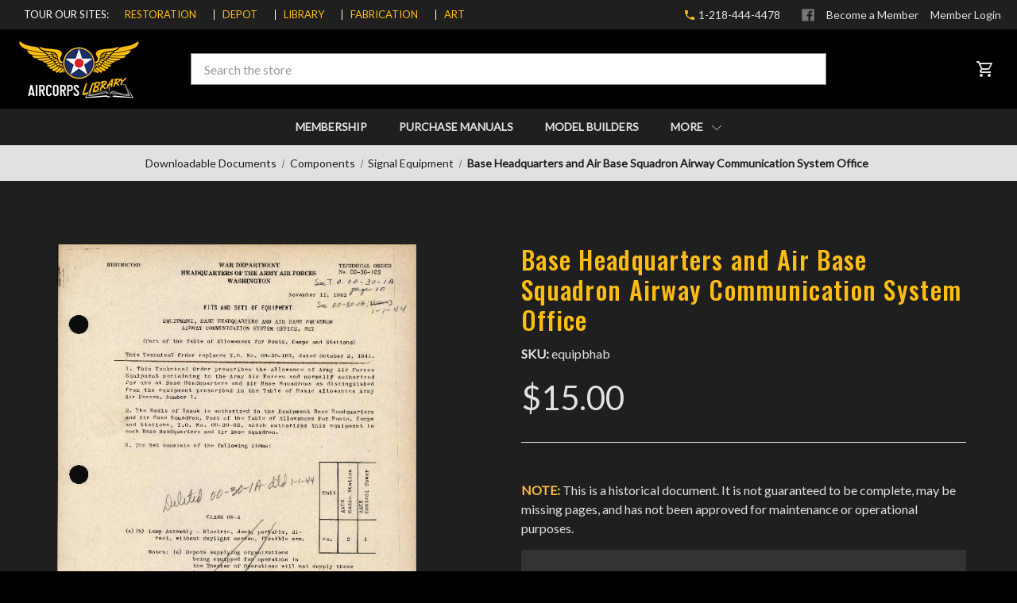

--- FILE ---
content_type: text/html; charset=UTF-8
request_url: https://aircorpslibrary.com/base-headquarters-and-air-base-squadron-airway-communication-system-office/
body_size: 15451
content:





<!DOCTYPE html>
<html class="no-js" lang="en">
    <head>
        <title>Base Headquarters and Air Base Squadron Airway Communication System Office - AirCorps Library</title>
        <link rel="dns-prefetch preconnect" href="https://cdn11.bigcommerce.com/s-xtgwxmwcif" crossorigin><link rel="dns-prefetch preconnect" href="https://fonts.googleapis.com/" crossorigin><link rel="dns-prefetch preconnect" href="https://fonts.gstatic.com/" crossorigin>
        <meta property="product:price:amount" content="15" /><meta property="product:price:currency" content="USD" /><meta property="og:url" content="https://aircorpslibrary.com/base-headquarters-and-air-base-squadron-airway-communication-system-office/" /><meta property="og:site_name" content="AirCorps Library" /><meta name="keywords" content="Equipment,Base Headquarters,Air Base Squadron,Airway Communication System Office,Set,Kits,Set of Equipment,T.O. No. 00-30-103,11-Nov-1942"><meta name="description" content="Equipment, Base Headquarters, Air Base Squadron, Airway Communication System Office, Set, Kits, Set of Equipment, T.O. No. 00-30-103, 11-Nov-1942"><link rel='canonical' href='https://aircorpslibrary.com/base-headquarters-and-air-base-squadron-airway-communication-system-office/' /><meta name='platform' content='bigcommerce.stencil' /><meta property="og:type" content="product" />
<meta property="og:title" content="Base Headquarters and Air Base Squadron Airway Communication System Office" />
<meta property="og:description" content="Equipment, Base Headquarters, Air Base Squadron, Airway Communication System Office, Set, Kits, Set of Equipment, T.O. No. 00-30-103, 11-Nov-1942" />
<meta property="og:image" content="https://cdn11.bigcommerce.com/s-xtgwxmwcif/products/3471/images/6416/1__12267.1605398247.386.513.jpg?c=1" />
<meta property="og:availability" content="instock" />
<meta property="pinterest:richpins" content="enabled" />
        
         

        <link href="https://cdn11.bigcommerce.com/s-xtgwxmwcif/product_images/favicon.ico?t=1605892215" rel="shortcut icon">
        <meta name="viewport" content="width=device-width, initial-scale=1, maximum-scale=1">

        <script>
            document.documentElement.className = document.documentElement.className.replace('no-js', 'js');
        </script>

        <script>
    function browserSupportsAllFeatures() {
        return window.Promise
            && window.fetch
            && window.URL
            && window.URLSearchParams
            && window.WeakMap
            // object-fit support
            && ('objectFit' in document.documentElement.style);
    }

    function loadScript(src) {
        var js = document.createElement('script');
        js.src = src;
        js.onerror = function () {
            console.error('Failed to load polyfill script ' + src);
        };
        document.head.appendChild(js);
    }

    if (!browserSupportsAllFeatures()) {
        loadScript('https://cdn11.bigcommerce.com/s-xtgwxmwcif/stencil/bfc61520-79e8-0139-0def-02c81491d5fa/e/73f1d200-5a7d-013e-6801-2a60987e8f8a/dist/theme-bundle.polyfills.js');
    }
</script>

        <script>
            window.lazySizesConfig = window.lazySizesConfig || {};
            window.lazySizesConfig.loadMode = 1;
        </script>
        <script async src="https://cdn11.bigcommerce.com/s-xtgwxmwcif/stencil/bfc61520-79e8-0139-0def-02c81491d5fa/e/73f1d200-5a7d-013e-6801-2a60987e8f8a/dist/theme-bundle.head_async.js"></script>

        <link href="https://fonts.googleapis.com/css?family=Oswald:500%7CLato:400&display=swap" rel="stylesheet">
        <link data-stencil-stylesheet href="https://cdn11.bigcommerce.com/s-xtgwxmwcif/stencil/bfc61520-79e8-0139-0def-02c81491d5fa/e/73f1d200-5a7d-013e-6801-2a60987e8f8a/css/theme-ee4ea2e0-6a33-013d-ece3-6e5985960669.css" rel="stylesheet">

        <!-- Start Tracking Code for analytics_googleanalytics4 -->

<script data-cfasync="false" src="https://cdn11.bigcommerce.com/shared/js/google_analytics4_bodl_subscribers-358423becf5d870b8b603a81de597c10f6bc7699.js" integrity="sha256-gtOfJ3Avc1pEE/hx6SKj/96cca7JvfqllWA9FTQJyfI=" crossorigin="anonymous"></script>
<script data-cfasync="false">
  (function () {
    window.dataLayer = window.dataLayer || [];

    function gtag(){
        dataLayer.push(arguments);
    }

    function initGA4(event) {
         function setupGtag() {
            function configureGtag() {
                gtag('js', new Date());
                gtag('set', 'developer_id.dMjk3Nj', true);
                gtag('config', 'G-B429M0DFYM');
            }

            var script = document.createElement('script');

            script.src = 'https://www.googletagmanager.com/gtag/js?id=G-B429M0DFYM';
            script.async = true;
            script.onload = configureGtag;

            document.head.appendChild(script);
        }

        setupGtag();

        if (typeof subscribeOnBodlEvents === 'function') {
            subscribeOnBodlEvents('G-B429M0DFYM', false);
        }

        window.removeEventListener(event.type, initGA4);
    }

    

    var eventName = document.readyState === 'complete' ? 'consentScriptsLoaded' : 'DOMContentLoaded';
    window.addEventListener(eventName, initGA4, false);
  })()
</script>

<!-- End Tracking Code for analytics_googleanalytics4 -->

<!-- Start Tracking Code for analytics_siteverification -->

<meta name="google-site-verification" content="JOPLQjua1iNhMBr38SgnTYy4DjbAuz5ZeeCMX_r55gw">

<!-- End Tracking Code for analytics_siteverification -->


<script type="text/javascript" src="https://checkout-sdk.bigcommerce.com/v1/loader.js" defer ></script>
<script src="https://www.google.com/recaptcha/api.js" async defer></script>
<script type="text/javascript">
var BCData = {"product_attributes":{"sku":"equipbhab","upc":null,"mpn":"T.O. No. 00-30-103","gtin":null,"weight":null,"base":true,"image":null,"price":{"without_tax":{"formatted":"$15.00","value":15,"currency":"USD"},"tax_label":"Tax"},"stock":null,"instock":true,"stock_message":null,"purchasable":true,"purchasing_message":null,"call_for_price_message":null}};
</script>
<script>
    var documentRe = /document\/viewer/;
    var drawingRe = /drawing\/viewer/;
    var unitRe = /home\/unit/;
    var path = window.location.pathname.toLowerCase();
    if (documentRe.test(path) || drawingRe.test(path) || unitRe.test(path)) {
        var url = 'https://app.aircorpslibrary.com' + window.location.pathname;
        window.open(url, '_self');
    }
</script><script>var _d_site = _d_site || 'A474D2FDBE5924E48B4B1581';</script>
 <script data-cfasync="false" src="https://microapps.bigcommerce.com/bodl-events/1.9.4/index.js" integrity="sha256-Y0tDj1qsyiKBRibKllwV0ZJ1aFlGYaHHGl/oUFoXJ7Y=" nonce="" crossorigin="anonymous"></script>
 <script data-cfasync="false" nonce="">

 (function() {
    function decodeBase64(base64) {
       const text = atob(base64);
       const length = text.length;
       const bytes = new Uint8Array(length);
       for (let i = 0; i < length; i++) {
          bytes[i] = text.charCodeAt(i);
       }
       const decoder = new TextDecoder();
       return decoder.decode(bytes);
    }
    window.bodl = JSON.parse(decodeBase64("[base64]"));
 })()

 </script>

<script nonce="">
(function () {
    var xmlHttp = new XMLHttpRequest();

    xmlHttp.open('POST', 'https://bes.gcp.data.bigcommerce.com/nobot');
    xmlHttp.setRequestHeader('Content-Type', 'application/json');
    xmlHttp.send('{"store_id":"1001485181","timezone_offset":"-6.0","timestamp":"2026-01-21T20:48:30.28331300Z","visit_id":"c5fc11ff-b0a5-481a-9ec5-af9185512dde","channel_id":1}');
})();
</script>

    </head>
    <body class="body_product">
        <svg data-src="https://cdn11.bigcommerce.com/s-xtgwxmwcif/stencil/bfc61520-79e8-0139-0def-02c81491d5fa/e/73f1d200-5a7d-013e-6801-2a60987e8f8a/img/icon-sprite.svg" class="icons-svg-sprite"></svg>

        <div class="off-canvas-menu bg-black">
	<div class="off-canvas-menu-container">
		<div class="off-canvas-header">
	<a href="https://aircorpslibrary.com/" class="header-logo__link">
            <div class="header-logo-image-container">
                <img class="header-logo-image" src="https://cdn11.bigcommerce.com/s-xtgwxmwcif/images/stencil/160x76/aircorpslibrary_white_1727984090__05102.original.png" alt="AirCorps Library" title="AirCorps Library">
            </div>
</a>
</div>
		<nav class="navPages mobile-menu">
			<ul class="navPages-list" data-level="0">
						<li class="navPages-item navPages-item-page">
							<a class="navPages-action"
							href="https://app.aircorpslibrary.com"
							aria-label="Membership"
							>
								Membership
							</a>
						</li>
				<li class="navPages-item">
					<a class="navPages-action has-subMenu" href="javascript:void(0)">
						Purchase Manuals <i class="icon navPages-action-moreIcon" aria-hidden="true"><svg><use xlink:href="#icon-chevron-down" /></svg></i>
					</a>
					<ul class="navPage-subMenu" data-level="1">
						<li class="navPage-subMenu-item back">
							<a class="navPage-subMenu-action navPages-action" href="javascript:void(0)">
								<i class="icon navPages-action-moreIcon" aria-hidden="true">
	<svg>
		<use xlink:href="#icon-chevron-down"></use>
	</svg>
</i>
 Back
							</a>
						</li>
									<li class="navPage-subMenu-item">
										<a class="navPage-subMenu-action navPages-action has-subMenu" href="javascript:void(0)">Aircraft <i class="icon navPages-action-moreIcon" aria-hidden="true"><svg><use xlink:href="#icon-chevron-down" /></svg></i></a>
										<ul class="navPage-subMenu" data-level="2">
											<li class="navPage-subMenu-item back">
												<a class="navPage-subMenu-action navPages-action" href="javascript:void(0)">
													<i class="icon navPages-action-moreIcon" aria-hidden="true">
	<svg>
		<use xlink:href="#icon-chevron-down"></use>
	</svg>
</i>
 Back
												</a>
											</li>
												<li class="navPage-subMenu-item">
													<a class="navPage-subMenu-action navPages-action " href="https://aircorpslibrary.com/library-documents/a-1">A-1 Skyraider</a>
												</li>
												<li class="navPage-subMenu-item">
													<a class="navPage-subMenu-action navPages-action " href="https://aircorpslibrary.com/library-documents/a-24">A-24 Banshee/ SBD Dauntless</a>
												</li>
												<li class="navPage-subMenu-item">
													<a class="navPage-subMenu-action navPages-action " href="https://aircorpslibrary.com/library-documents/t-33">T-33 Shooting Star</a>
												</li>
												<li class="navPage-subMenu-item">
													<a class="navPage-subMenu-action navPages-action " href="https://aircorpslibrary.com/library-documents/trav-air">Travel Air</a>
												</li>
												<li class="navPage-subMenu-item">
													<a class="navPage-subMenu-action navPages-action " href="https://aircorpslibrary.com/library-documents/a-26">A-26 Invader</a>
												</li>
												<li class="navPage-subMenu-item">
													<a class="navPage-subMenu-action navPages-action " href="https://aircorpslibrary.com/library-documents/a-31">A-31 Vengeance</a>
												</li>
												<li class="navPage-subMenu-item">
													<a class="navPage-subMenu-action navPages-action " href="https://aircorpslibrary.com/library-documents/a-20">A-20 Havoc</a>
												</li>
												<li class="navPage-subMenu-item">
													<a class="navPage-subMenu-action navPages-action " href="https://aircorpslibrary.com/library-documents/at-6top">AT-6 Texan/Harvard</a>
												</li>
												<li class="navPage-subMenu-item">
													<a class="navPage-subMenu-action navPages-action " href="https://aircorpslibrary.com/library-documents/at-10">AT-10 Wichita</a>
												</li>
												<li class="navPage-subMenu-item">
													<a class="navPage-subMenu-action navPages-action " href="https://aircorpslibrary.com/library-documents/at-9">AT-9 Jeep</a>
												</li>
												<li class="navPage-subMenu-item">
													<a class="navPage-subMenu-action navPages-action " href="https://aircorpslibrary.com/library-documents/at-11-top">AT-11, C-45, Beech 18</a>
												</li>
												<li class="navPage-subMenu-item">
													<a class="navPage-subMenu-action navPages-action " href="https://aircorpslibrary.com/library-documents/b-17">B-17 Flying Fortress</a>
												</li>
												<li class="navPage-subMenu-item">
													<a class="navPage-subMenu-action navPages-action " href="https://aircorpslibrary.com/library-documents/at-17-top">AT-17, UC-78 Bobcat </a>
												</li>
												<li class="navPage-subMenu-item">
													<a class="navPage-subMenu-action navPages-action " href="https://aircorpslibrary.com/library-documents/b-24">B-24 Liberator</a>
												</li>
												<li class="navPage-subMenu-item">
													<a class="navPage-subMenu-action navPages-action " href="https://aircorpslibrary.com/library-documents/at-19-top">AT-19 Reliant</a>
												</li>
												<li class="navPage-subMenu-item">
													<a class="navPage-subMenu-action navPages-action " href="https://aircorpslibrary.com/library-documents/b-26">B-26 Marauder</a>
												</li>
												<li class="navPage-subMenu-item">
													<a class="navPage-subMenu-action navPages-action " href="https://aircorpslibrary.com/library-documents/b-29">B-29 Super Fortress</a>
												</li>
												<li class="navPage-subMenu-item">
													<a class="navPage-subMenu-action navPages-action " href="https://aircorpslibrary.com/library-documents/b-36">B-36 Peacemaker</a>
												</li>
												<li class="navPage-subMenu-item">
													<a class="navPage-subMenu-action navPages-action " href="https://aircorpslibrary.com/library-documents/b-25-top">B-25 Mitchell</a>
												</li>
												<li class="navPage-subMenu-item">
													<a class="navPage-subMenu-action navPages-action " href="https://aircorpslibrary.com/library-documents/c-46">C-46 Commando</a>
												</li>
												<li class="navPage-subMenu-item">
													<a class="navPage-subMenu-action navPages-action " href="https://aircorpslibrary.com/library-documents/bnza-top">Bonanza</a>
												</li>
												<li class="navPage-subMenu-item">
													<a class="navPage-subMenu-action navPages-action " href="https://aircorpslibrary.com/library-documents/b-45">B-45 Tornado</a>
												</li>
												<li class="navPage-subMenu-item">
													<a class="navPage-subMenu-action navPages-action " href="https://aircorpslibrary.com/library-documents/bt-13-top">BT-13 Valiant</a>
												</li>
												<li class="navPage-subMenu-item">
													<a class="navPage-subMenu-action navPages-action " href="https://aircorpslibrary.com/library-documents/c-64">C-64 Norseman</a>
												</li>
												<li class="navPage-subMenu-item">
													<a class="navPage-subMenu-action navPages-action " href="https://aircorpslibrary.com/library-documents/t-29">Convair T-29, C-131, CV-240</a>
												</li>
												<li class="navPage-subMenu-item">
													<a class="navPage-subMenu-action navPages-action " href="https://aircorpslibrary.com/library-documents/dga-15">Howard DGA-15</a>
												</li>
												<li class="navPage-subMenu-item">
													<a class="navPage-subMenu-action navPages-action " href="https://aircorpslibrary.com/library-documents/mosquito">DH.98 Mosquito</a>
												</li>
												<li class="navPage-subMenu-item">
													<a class="navPage-subMenu-action navPages-action " href="https://aircorpslibrary.com/library-documents/c-47-top">C-47 Skytrain</a>
												</li>
												<li class="navPage-subMenu-item">
													<a class="navPage-subMenu-action navPages-action " href="https://aircorpslibrary.com/library-documents/f4u">F4U Corsair</a>
												</li>
												<li class="navPage-subMenu-item">
													<a class="navPage-subMenu-action navPages-action " href="https://aircorpslibrary.com/library-documents/c-54-top">C-54 Skymaster</a>
												</li>
												<li class="navPage-subMenu-item">
													<a class="navPage-subMenu-action navPages-action " href="https://aircorpslibrary.com/library-documents/f6f">F6F Hellcat</a>
												</li>
												<li class="navPage-subMenu-item">
													<a class="navPage-subMenu-action navPages-action " href="https://aircorpslibrary.com/library-documents/f-82">F-82 Twin Mustang</a>
												</li>
												<li class="navPage-subMenu-item">
													<a class="navPage-subMenu-action navPages-action " href="https://aircorpslibrary.com/library-documents/dc-6-top">Douglas DC-6</a>
												</li>
												<li class="navPage-subMenu-item">
													<a class="navPage-subMenu-action navPages-action " href="https://aircorpslibrary.com/library-documents/f8f">F8F Bearcat</a>
												</li>
												<li class="navPage-subMenu-item">
													<a class="navPage-subMenu-action navPages-action " href="https://aircorpslibrary.com/library-documents/fm-2">FM-2 Wildcat</a>
												</li>
												<li class="navPage-subMenu-item">
													<a class="navPage-subMenu-action navPages-action " href="https://aircorpslibrary.com/library-documents/l-20-top">DCH-2 / L-20 Beaver</a>
												</li>
												<li class="navPage-subMenu-item">
													<a class="navPage-subMenu-action navPages-action " href="https://aircorpslibrary.com/library-documents/hu-16">HU-16 Albatross</a>
												</li>
												<li class="navPage-subMenu-item">
													<a class="navPage-subMenu-action navPages-action " href="https://aircorpslibrary.com/library-documents/l-19-top">L-19 Bird Dog</a>
												</li>
												<li class="navPage-subMenu-item">
													<a class="navPage-subMenu-action navPages-action " href="https://aircorpslibrary.com/library-documents/dhc-6">DCH-6 Twin Otter</a>
												</li>
												<li class="navPage-subMenu-item">
													<a class="navPage-subMenu-action navPages-action " href="https://aircorpslibrary.com/library-documents/hurricane">Hawker Hurricane</a>
												</li>
												<li class="navPage-subMenu-item">
													<a class="navPage-subMenu-action navPages-action " href="https://aircorpslibrary.com/library-documents/dhc-3">DHC-3 Otter</a>
												</li>
												<li class="navPage-subMenu-item">
													<a class="navPage-subMenu-action navPages-action " href="https://aircorpslibrary.com/library-documents/j2f">J2F Duck</a>
												</li>
												<li class="navPage-subMenu-item">
													<a class="navPage-subMenu-action navPages-action " href="https://aircorpslibrary.com/library-documents/f7f">F7F Tigercat</a>
												</li>
												<li class="navPage-subMenu-item">
													<a class="navPage-subMenu-action navPages-action " href="https://aircorpslibrary.com/library-documents/f-86">F-86 Sabre</a>
												</li>
												<li class="navPage-subMenu-item">
													<a class="navPage-subMenu-action navPages-action " href="https://aircorpslibrary.com/library-documents/lock-14">Lockheed 14 Super Electra</a>
												</li>
												<li class="navPage-subMenu-item">
													<a class="navPage-subMenu-action navPages-action " href="https://aircorpslibrary.com/library-documents/jrf-top">JRF Goose</a>
												</li>
												<li class="navPage-subMenu-item">
													<a class="navPage-subMenu-action navPages-action " href="https://aircorpslibrary.com/library-documents/p-39">P-39 Airacobra</a>
												</li>
												<li class="navPage-subMenu-item">
													<a class="navPage-subMenu-action navPages-action " href="https://aircorpslibrary.com/library-documents/l-2-top">L-2 Grasshopper</a>
												</li>
												<li class="navPage-subMenu-item">
													<a class="navPage-subMenu-action navPages-action " href="https://aircorpslibrary.com/library-documents/p-40">P-40 Warhawk</a>
												</li>
												<li class="navPage-subMenu-item">
													<a class="navPage-subMenu-action navPages-action " href="https://aircorpslibrary.com/library-documents/l-4-top">L-4 Grasshopper (J-3 Cub)</a>
												</li>
												<li class="navPage-subMenu-item">
													<a class="navPage-subMenu-action navPages-action " href="https://aircorpslibrary.com/library-documents/p-47">P-47 Thunderbolt</a>
												</li>
												<li class="navPage-subMenu-item">
													<a class="navPage-subMenu-action navPages-action " href="https://aircorpslibrary.com/library-documents/l-5-top">L-5 Sentinel</a>
												</li>
												<li class="navPage-subMenu-item">
													<a class="navPage-subMenu-action navPages-action " href="https://aircorpslibrary.com/library-documents/p-51top">P-51 Mustang</a>
												</li>
												<li class="navPage-subMenu-item">
													<a class="navPage-subMenu-action navPages-action " href="https://aircorpslibrary.com/library-documents/nav-top">Navion</a>
												</li>
												<li class="navPage-subMenu-item">
													<a class="navPage-subMenu-action navPages-action " href="https://aircorpslibrary.com/library-documents/p-61">P-61 Black Widow</a>
												</li>
												<li class="navPage-subMenu-item">
													<a class="navPage-subMenu-action navPages-action " href="https://aircorpslibrary.com/library-documents/p-63">Bell P-63 Kingcobra</a>
												</li>
												<li class="navPage-subMenu-item">
													<a class="navPage-subMenu-action navPages-action " href="https://aircorpslibrary.com/library-documents/n3n-top">N3N Yellow Peril</a>
												</li>
												<li class="navPage-subMenu-item">
													<a class="navPage-subMenu-action navPages-action " href="https://aircorpslibrary.com/library-documents/pitts">Pitts Special</a>
												</li>
												<li class="navPage-subMenu-item">
													<a class="navPage-subMenu-action navPages-action " href="https://aircorpslibrary.com/library-documents/j4f-top">J4F Widgeon</a>
												</li>
												<li class="navPage-subMenu-item">
													<a class="navPage-subMenu-action navPages-action " href="https://aircorpslibrary.com/library-documents/pby">PBY Catalina</a>
												</li>
												<li class="navPage-subMenu-item">
													<a class="navPage-subMenu-action navPages-action " href="https://aircorpslibrary.com/library-documents/sb2c">SB2C Helldiver</a>
												</li>
												<li class="navPage-subMenu-item">
													<a class="navPage-subMenu-action navPages-action " href="https://aircorpslibrary.com/library-documents/lc-126">Cessna 195 Businessliner</a>
												</li>
												<li class="navPage-subMenu-item">
													<a class="navPage-subMenu-action navPages-action " href="https://aircorpslibrary.com/library-documents/t-28top">T-28 Top</a>
												</li>
												<li class="navPage-subMenu-item">
													<a class="navPage-subMenu-action navPages-action " href="https://aircorpslibrary.com/library-documents/np-1spartan">NP-1 Spartan</a>
												</li>
												<li class="navPage-subMenu-item">
													<a class="navPage-subMenu-action navPages-action " href="https://aircorpslibrary.com/library-documents/ov-10">OV-10 Bronco</a>
												</li>
												<li class="navPage-subMenu-item">
													<a class="navPage-subMenu-action navPages-action " href="https://aircorpslibrary.com/library-documents/pt-17-top">PT-17 &amp; N2S</a>
												</li>
												<li class="navPage-subMenu-item">
													<a class="navPage-subMenu-action navPages-action " href="https://aircorpslibrary.com/library-documents/tbm">TBM Avenger</a>
												</li>
												<li class="navPage-subMenu-item">
													<a class="navPage-subMenu-action navPages-action " href="https://aircorpslibrary.com/library-documents/pt-19-top">Fairchild PT-19, PT-23, and PT-26</a>
												</li>
												<li class="navPage-subMenu-item">
													<a class="navPage-subMenu-action navPages-action " href="https://aircorpslibrary.com/library-documents/stag-top">Staggerwing Top</a>
												</li>
												<li class="navPage-subMenu-item">
													<a class="navPage-subMenu-action navPages-action " href="https://aircorpslibrary.com/library-documents/pt-22-top">PT-22 Recruit</a>
												</li>
												<li class="navPage-subMenu-item">
													<a class="navPage-subMenu-action navPages-action " href="https://aircorpslibrary.com/library-documents/naa-wsn">NAA Weekly Service News</a>
												</li>
												<li class="navPage-subMenu-item">
													<a class="navPage-subMenu-action navPages-action " href="https://aircorpslibrary.com/library-documents/p-38-top">P-38 Lightning</a>
												</li>
												<li class="navPage-subMenu-item">
													<a class="navPage-subMenu-action navPages-action " href="https://aircorpslibrary.com/library-documents/bc-es">Beechcraft Engineering Service</a>
												</li>
												<li class="navPage-subMenu-item">
													<a class="navPage-subMenu-action navPages-action " href="https://aircorpslibrary.com/library-documents/phan">Luscombe Phantom</a>
												</li>
												<li class="navPage-subMenu-item">
													<a class="navPage-subMenu-action navPages-action " href="https://aircorpslibrary.com/library-documents/t-34-top">T-34</a>
												</li>
												<li class="navPage-subMenu-item">
													<a class="navPage-subMenu-action navPages-action " href="https://aircorpslibrary.com/library-documents/uc-61">UC-61, Model 24</a>
												</li>
												<li class="navPage-subMenu-item">
													<a class="navPage-subMenu-action navPages-action " href="https://aircorpslibrary.com/library-documents/link">Link Trainer</a>
												</li>
												<li class="navPage-subMenu-item">
													<a class="navPage-subMenu-action navPages-action " href="https://aircorpslibrary.com/library-documents/piper-top">Piper</a>
												</li>
												<li class="navPage-subMenu-item">
													<a class="navPage-subMenu-action navPages-action " href="https://aircorpslibrary.com/library-documents/spit-top">Spitfire</a>
												</li>
												<li class="navPage-subMenu-item">
													<a class="navPage-subMenu-action navPages-action " href="https://aircorpslibrary.com/library-documents/doug-serv">Douglas Service</a>
												</li>
												<li class="navPage-subMenu-item">
													<a class="navPage-subMenu-action navPages-action " href="https://aircorpslibrary.com/library-documents/naagen">North American Aviation - General </a>
												</li>
											<li class="navPage-subMenu-item all">
												<a class="navPage-subMenu-action navPages-action" href="https://aircorpslibrary.com/library-documents/aircraft">All Aircraft</a>
											</li>
										</ul>
									</li>
									<li class="navPage-subMenu-item">
										<a class="navPage-subMenu-action navPages-action has-subMenu" href="javascript:void(0)">Clothing Equipment <i class="icon navPages-action-moreIcon" aria-hidden="true"><svg><use xlink:href="#icon-chevron-down" /></svg></i></a>
										<ul class="navPage-subMenu" data-level="2">
											<li class="navPage-subMenu-item back">
												<a class="navPage-subMenu-action navPages-action" href="javascript:void(0)">
													<i class="icon navPages-action-moreIcon" aria-hidden="true">
	<svg>
		<use xlink:href="#icon-chevron-down"></use>
	</svg>
</i>
 Back
												</a>
											</li>
											<li class="navPage-subMenu-item all">
												<a class="navPage-subMenu-action navPages-action" href="https://aircorpslibrary.com/downloadable-documents/clothing/">All Clothing Equipment</a>
											</li>
										</ul>
									</li>
									<li class="navPage-subMenu-item">
										<a class="navPage-subMenu-action navPages-action has-subMenu" href="javascript:void(0)">Components <i class="icon navPages-action-moreIcon" aria-hidden="true"><svg><use xlink:href="#icon-chevron-down" /></svg></i></a>
										<ul class="navPage-subMenu" data-level="2">
											<li class="navPage-subMenu-item back">
												<a class="navPage-subMenu-action navPages-action" href="javascript:void(0)">
													<i class="icon navPages-action-moreIcon" aria-hidden="true">
	<svg>
		<use xlink:href="#icon-chevron-down"></use>
	</svg>
</i>
 Back
												</a>
											</li>
												<li class="navPage-subMenu-item">
													<a class="navPage-subMenu-action navPages-action " href="https://aircorpslibrary.com/library-documents/access">Accessories</a>
												</li>
												<li class="navPage-subMenu-item">
													<a class="navPage-subMenu-action navPages-action " href="https://aircorpslibrary.com/library-documents/air-hyd-top">Air &amp; Hydraulics</a>
												</li>
												<li class="navPage-subMenu-item">
													<a class="navPage-subMenu-action navPages-action " href="https://aircorpslibrary.com/library-documents/armament">Armament</a>
												</li>
												<li class="navPage-subMenu-item">
													<a class="navPage-subMenu-action navPages-action " href="https://aircorpslibrary.com/library-documents/cabpres">Cabin Pressurizing &amp; Temperature Control</a>
												</li>
												<li class="navPage-subMenu-item">
													<a class="navPage-subMenu-action navPages-action " href="https://aircorpslibrary.com/library-documents/cab-tem">Cabin Temperature Control Systems</a>
												</li>
												<li class="navPage-subMenu-item">
													<a class="navPage-subMenu-action navPages-action " href="https://aircorpslibrary.com/library-documents/control">Control Units</a>
												</li>
												<li class="navPage-subMenu-item">
													<a class="navPage-subMenu-action navPages-action " href="https://aircorpslibrary.com/library-documents/electrical">Electrical</a>
												</li>
												<li class="navPage-subMenu-item">
													<a class="navPage-subMenu-action navPages-action " href="https://aircorpslibrary.com/library-documents/fire">Fire Extinguishers</a>
												</li>
												<li class="navPage-subMenu-item">
													<a class="navPage-subMenu-action navPages-action " href="https://aircorpslibrary.com/library-documents/fuel">Fuel System</a>
												</li>
												<li class="navPage-subMenu-item">
													<a class="navPage-subMenu-action navPages-action " href="https://aircorpslibrary.com/library-documents/hardware">Hardware &amp; Rubber Materials</a>
												</li>
												<li class="navPage-subMenu-item">
													<a class="navPage-subMenu-action navPages-action " href="https://aircorpslibrary.com/library-documents/gearbox">Gearbox, Drive and Screwjack Assemblies</a>
												</li>
												<li class="navPage-subMenu-item">
													<a class="navPage-subMenu-action navPages-action " href="https://aircorpslibrary.com/library-documents/heat">Heaters and Related Equipment</a>
												</li>
												<li class="navPage-subMenu-item">
													<a class="navPage-subMenu-action navPages-action " href="https://aircorpslibrary.com/library-documents/anti-ice">Ice Eliminating Equipment</a>
												</li>
												<li class="navPage-subMenu-item">
													<a class="navPage-subMenu-action navPages-action " href="https://aircorpslibrary.com/library-documents/oil">Oil System</a>
												</li>
												<li class="navPage-subMenu-item">
													<a class="navPage-subMenu-action navPages-action " href="https://aircorpslibrary.com/library-documents/purge">Inflation, Purging, and Survival Equip</a>
												</li>
												<li class="navPage-subMenu-item">
													<a class="navPage-subMenu-action navPages-action " href="https://aircorpslibrary.com/library-documents/oxy">Oxygen Equipment</a>
												</li>
												<li class="navPage-subMenu-item">
													<a class="navPage-subMenu-action navPages-action " href="https://aircorpslibrary.com/library-documents/inst-top">Aircraft Instruments</a>
												</li>
												<li class="navPage-subMenu-item">
													<a class="navPage-subMenu-action navPages-action " href="https://aircorpslibrary.com/library-documents/photo">Photographic Equipment &amp; Supplies</a>
												</li>
												<li class="navPage-subMenu-item">
													<a class="navPage-subMenu-action navPages-action " href="https://aircorpslibrary.com/library-documents/plastic">Plastics</a>
												</li>
												<li class="navPage-subMenu-item">
													<a class="navPage-subMenu-action navPages-action " href="https://aircorpslibrary.com/library-documents/dope-top">Dopes, Paints, &amp; Related Materials</a>
												</li>
												<li class="navPage-subMenu-item">
													<a class="navPage-subMenu-action navPages-action  activePage" href="https://aircorpslibrary.com/library-documents/signal">Signal Equipment</a>
												</li>
												<li class="navPage-subMenu-item">
													<a class="navPage-subMenu-action navPages-action " href="https://aircorpslibrary.com/library-documents/load-eq">Loading Equipment</a>
												</li>
												<li class="navPage-subMenu-item">
													<a class="navPage-subMenu-action navPages-action " href="https://aircorpslibrary.com/library-documents/pick-up">Pick-Up Systems</a>
												</li>
												<li class="navPage-subMenu-item">
													<a class="navPage-subMenu-action navPages-action " href="https://aircorpslibrary.com/library-documents/reful">In-Flight Refueling</a>
												</li>
												<li class="navPage-subMenu-item">
													<a class="navPage-subMenu-action navPages-action " href="https://aircorpslibrary.com/library-documents/wheel-top">Landing Gear</a>
												</li>
											<li class="navPage-subMenu-item all">
												<a class="navPage-subMenu-action navPages-action" href="https://aircorpslibrary.com/library-documents/components">All Components</a>
											</li>
										</ul>
									</li>
									<li class="navPage-subMenu-item">
										<a class="navPage-subMenu-action navPages-action has-subMenu" href="javascript:void(0)">Fabrication <i class="icon navPages-action-moreIcon" aria-hidden="true"><svg><use xlink:href="#icon-chevron-down" /></svg></i></a>
										<ul class="navPage-subMenu" data-level="2">
											<li class="navPage-subMenu-item back">
												<a class="navPage-subMenu-action navPages-action" href="javascript:void(0)">
													<i class="icon navPages-action-moreIcon" aria-hidden="true">
	<svg>
		<use xlink:href="#icon-chevron-down"></use>
	</svg>
</i>
 Back
												</a>
											</li>
												<li class="navPage-subMenu-item">
													<a class="navPage-subMenu-action navPages-action " href="https://aircorpslibrary.com/library-documents/bla-pun">Blanking and Punching</a>
												</li>
												<li class="navPage-subMenu-item">
													<a class="navPage-subMenu-action navPages-action " href="https://aircorpslibrary.com/library-documents/drafting">Drafting</a>
												</li>
												<li class="navPage-subMenu-item">
													<a class="navPage-subMenu-action navPages-action " href="https://aircorpslibrary.com/library-documents/fab-gen">Fabrication General</a>
												</li>
												<li class="navPage-subMenu-item">
													<a class="navPage-subMenu-action navPages-action " href="https://aircorpslibrary.com/library-documents/finishing">Finishing</a>
												</li>
												<li class="navPage-subMenu-item">
													<a class="navPage-subMenu-action navPages-action " href="https://aircorpslibrary.com/library-documents/forming">Forming</a>
												</li>
												<li class="navPage-subMenu-item">
													<a class="navPage-subMenu-action navPages-action " href="https://aircorpslibrary.com/library-documents/rivet">Riveting</a>
												</li>
												<li class="navPage-subMenu-item">
													<a class="navPage-subMenu-action navPages-action " href="https://aircorpslibrary.com/library-documents/sheetmetal">Sheetmetal</a>
												</li>
												<li class="navPage-subMenu-item">
													<a class="navPage-subMenu-action navPages-action " href="https://aircorpslibrary.com/library-documents/tooling">Tooling</a>
												</li>
												<li class="navPage-subMenu-item">
													<a class="navPage-subMenu-action navPages-action " href="https://aircorpslibrary.com/library-documents/welding">Welding</a>
												</li>
												<li class="navPage-subMenu-item">
													<a class="navPage-subMenu-action navPages-action " href="https://aircorpslibrary.com/library-documents/wood">Wood Structures</a>
												</li>
											<li class="navPage-subMenu-item all">
												<a class="navPage-subMenu-action navPages-action" href="https://aircorpslibrary.com/library-documents/fab">All Fabrication</a>
											</li>
										</ul>
									</li>
									<li class="navPage-subMenu-item">
										<a class="navPage-subMenu-action navPages-action has-subMenu" href="javascript:void(0)">Engines <i class="icon navPages-action-moreIcon" aria-hidden="true"><svg><use xlink:href="#icon-chevron-down" /></svg></i></a>
										<ul class="navPage-subMenu" data-level="2">
											<li class="navPage-subMenu-item back">
												<a class="navPage-subMenu-action navPages-action" href="javascript:void(0)">
													<i class="icon navPages-action-moreIcon" aria-hidden="true">
	<svg>
		<use xlink:href="#icon-chevron-down"></use>
	</svg>
</i>
 Back
												</a>
											</li>
												<li class="navPage-subMenu-item">
													<a class="navPage-subMenu-action navPages-action " href="https://aircorpslibrary.com/library-documents/allison">Allison Engines</a>
												</li>
												<li class="navPage-subMenu-item">
													<a class="navPage-subMenu-action navPages-action " href="https://aircorpslibrary.com/library-documents/cont">Continental</a>
												</li>
												<li class="navPage-subMenu-item">
													<a class="navPage-subMenu-action navPages-action " href="https://aircorpslibrary.com/library-documents/curt-wri">Curtiss-Wright Engines</a>
												</li>
												<li class="navPage-subMenu-item">
													<a class="navPage-subMenu-action navPages-action " href="https://aircorpslibrary.com/library-documents/fr-top">Franklin Aircraft Engines</a>
												</li>
												<li class="navPage-subMenu-item">
													<a class="navPage-subMenu-action navPages-action " href="https://aircorpslibrary.com/library-documents/gen-eng">General Engines</a>
												</li>
												<li class="navPage-subMenu-item">
													<a class="navPage-subMenu-action navPages-action " href="https://aircorpslibrary.com/library-documents/kinner">Kinner Motors Inc.</a>
												</li>
												<li class="navPage-subMenu-item">
													<a class="navPage-subMenu-action navPages-action " href="https://aircorpslibrary.com/library-documents/jacob">Jacobs Engines</a>
												</li>
												<li class="navPage-subMenu-item">
													<a class="navPage-subMenu-action navPages-action " href="https://aircorpslibrary.com/library-documents/lycom">Lycoming Engines</a>
												</li>
												<li class="navPage-subMenu-item">
													<a class="navPage-subMenu-action navPages-action " href="https://aircorpslibrary.com/library-documents/pack">Packard</a>
												</li>
												<li class="navPage-subMenu-item">
													<a class="navPage-subMenu-action navPages-action " href="https://aircorpslibrary.com/library-documents/pratt">Pratt &amp; Whitney</a>
												</li>
												<li class="navPage-subMenu-item">
													<a class="navPage-subMenu-action navPages-action " href="https://aircorpslibrary.com/library-documents/ranger-top">Ranger Aircraft Engines</a>
												</li>
												<li class="navPage-subMenu-item">
													<a class="navPage-subMenu-action navPages-action " href="https://aircorpslibrary.com/library-documents/rr-top">Rolls-Royce Aircraft Engines</a>
												</li>
												<li class="navPage-subMenu-item">
													<a class="navPage-subMenu-action navPages-action " href="https://aircorpslibrary.com/library-documents/mount">Engine Mounts, Isolators &amp; Related Equip</a>
												</li>
												<li class="navPage-subMenu-item">
													<a class="navPage-subMenu-action navPages-action " href="https://aircorpslibrary.com/library-documents/warner">Warner Aircraft Corp.</a>
												</li>
											<li class="navPage-subMenu-item all">
												<a class="navPage-subMenu-action navPages-action" href="https://aircorpslibrary.com/library-documents/engines">All Engines</a>
											</li>
										</ul>
									</li>
									<li class="navPage-subMenu-item">
										<a class="navPage-subMenu-action navPages-action has-subMenu" href="javascript:void(0)">General Manuals <i class="icon navPages-action-moreIcon" aria-hidden="true"><svg><use xlink:href="#icon-chevron-down" /></svg></i></a>
										<ul class="navPage-subMenu" data-level="2">
											<li class="navPage-subMenu-item back">
												<a class="navPage-subMenu-action navPages-action" href="javascript:void(0)">
													<i class="icon navPages-action-moreIcon" aria-hidden="true">
	<svg>
		<use xlink:href="#icon-chevron-down"></use>
	</svg>
</i>
 Back
												</a>
											</li>
												<li class="navPage-subMenu-item">
													<a class="navPage-subMenu-action navPages-action " href="https://aircorpslibrary.com/library-documents/gen-pub">General Publications</a>
												</li>
												<li class="navPage-subMenu-item">
													<a class="navPage-subMenu-action navPages-action " href="https://aircorpslibrary.com/library-documents/aso">Aviation Supply Office Catalog</a>
												</li>
												<li class="navPage-subMenu-item">
													<a class="navPage-subMenu-action navPages-action " href="https://aircorpslibrary.com/library-documents/index">Indexes</a>
												</li>
											<li class="navPage-subMenu-item all">
												<a class="navPage-subMenu-action navPages-action" href="https://aircorpslibrary.com/library-documents/general">All General Manuals</a>
											</li>
										</ul>
									</li>
									<li class="navPage-subMenu-item">
										<a class="navPage-subMenu-action navPages-action has-subMenu" href="javascript:void(0)">Magazines <i class="icon navPages-action-moreIcon" aria-hidden="true"><svg><use xlink:href="#icon-chevron-down" /></svg></i></a>
										<ul class="navPage-subMenu" data-level="2">
											<li class="navPage-subMenu-item back">
												<a class="navPage-subMenu-action navPages-action" href="javascript:void(0)">
													<i class="icon navPages-action-moreIcon" aria-hidden="true">
	<svg>
		<use xlink:href="#icon-chevron-down"></use>
	</svg>
</i>
 Back
												</a>
											</li>
												<li class="navPage-subMenu-item">
													<a class="navPage-subMenu-action navPages-action " href="https://aircorpslibrary.com/library-documents/am-av-mag">American Aviation Magazine</a>
												</li>
												<li class="navPage-subMenu-item">
													<a class="navPage-subMenu-action navPages-action " href="https://aircorpslibrary.com/library-documents/am-air">American Airman</a>
												</li>
												<li class="navPage-subMenu-item">
													<a class="navPage-subMenu-action navPages-action " href="https://aircorpslibrary.com/library-documents/gen-mag">General Magazines</a>
												</li>
											<li class="navPage-subMenu-item all">
												<a class="navPage-subMenu-action navPages-action" href="https://aircorpslibrary.com/library-documents/magazines">All Magazines</a>
											</li>
										</ul>
									</li>
									<li class="navPage-subMenu-item">
										<a class="navPage-subMenu-action navPages-action has-subMenu" href="javascript:void(0)">Manufacturer Catalogs <i class="icon navPages-action-moreIcon" aria-hidden="true"><svg><use xlink:href="#icon-chevron-down" /></svg></i></a>
										<ul class="navPage-subMenu" data-level="2">
											<li class="navPage-subMenu-item back">
												<a class="navPage-subMenu-action navPages-action" href="javascript:void(0)">
													<i class="icon navPages-action-moreIcon" aria-hidden="true">
	<svg>
		<use xlink:href="#icon-chevron-down"></use>
	</svg>
</i>
 Back
												</a>
											</li>
											<li class="navPage-subMenu-item all">
												<a class="navPage-subMenu-action navPages-action" href="https://aircorpslibrary.com/library-documents/man-cat">All Manufacturer Catalogs</a>
											</li>
										</ul>
									</li>
									<li class="navPage-subMenu-item">
										<a class="navPage-subMenu-action navPages-action has-subMenu" href="javascript:void(0)">Propellers <i class="icon navPages-action-moreIcon" aria-hidden="true"><svg><use xlink:href="#icon-chevron-down" /></svg></i></a>
										<ul class="navPage-subMenu" data-level="2">
											<li class="navPage-subMenu-item back">
												<a class="navPage-subMenu-action navPages-action" href="javascript:void(0)">
													<i class="icon navPages-action-moreIcon" aria-hidden="true">
	<svg>
		<use xlink:href="#icon-chevron-down"></use>
	</svg>
</i>
 Back
												</a>
											</li>
												<li class="navPage-subMenu-item">
													<a class="navPage-subMenu-action navPages-action " href="https://aircorpslibrary.com/library-documents/aeroprop">AeroProp / Aeroproducts Propellers</a>
												</li>
												<li class="navPage-subMenu-item">
													<a class="navPage-subMenu-action navPages-action " href="https://aircorpslibrary.com/library-documents/allisprop">Allison Propellers</a>
												</li>
												<li class="navPage-subMenu-item">
													<a class="navPage-subMenu-action navPages-action " href="https://aircorpslibrary.com/library-documents/bee-top">Beechcraft Propellers</a>
												</li>
												<li class="navPage-subMenu-item">
													<a class="navPage-subMenu-action navPages-action " href="https://aircorpslibrary.com/library-documents/prop-gen">General Propeller</a>
												</li>
												<li class="navPage-subMenu-item">
													<a class="navPage-subMenu-action navPages-action " href="https://aircorpslibrary.com/library-documents/cont-prop">Continental Propellers</a>
												</li>
												<li class="navPage-subMenu-item">
													<a class="navPage-subMenu-action navPages-action " href="https://aircorpslibrary.com/library-documents/cur-top">Curtiss Electric</a>
												</li>
												<li class="navPage-subMenu-item">
													<a class="navPage-subMenu-action navPages-action " href="https://aircorpslibrary.com/library-documents/ham-std">Hamilton Standard</a>
												</li>
												<li class="navPage-subMenu-item">
													<a class="navPage-subMenu-action navPages-action " href="https://aircorpslibrary.com/library-documents/hartz-top">Hartzell Propellers</a>
												</li>
												<li class="navPage-subMenu-item">
													<a class="navPage-subMenu-action navPages-action " href="https://aircorpslibrary.com/library-documents/mcly-top">McCauley Propellers</a>
												</li>
												<li class="navPage-subMenu-item">
													<a class="navPage-subMenu-action navPages-action " href="https://aircorpslibrary.com/library-documents/vdm">Vereinigte Deutsche Metallwerke</a>
												</li>
												<li class="navPage-subMenu-item">
													<a class="navPage-subMenu-action navPages-action " href="https://aircorpslibrary.com/library-documents/kopper">Koppers Propeller</a>
												</li>
												<li class="navPage-subMenu-item">
													<a class="navPage-subMenu-action navPages-action " href="https://aircorpslibrary.com/library-documents/sens-top">Sensenich Propellers </a>
												</li>
											<li class="navPage-subMenu-item all">
												<a class="navPage-subMenu-action navPages-action" href="https://aircorpslibrary.com/library-documents/props">All Propellers</a>
											</li>
										</ul>
									</li>
									<li class="navPage-subMenu-item">
										<a class="navPage-subMenu-action navPages-action has-subMenu" href="javascript:void(0)">Standards <i class="icon navPages-action-moreIcon" aria-hidden="true"><svg><use xlink:href="#icon-chevron-down" /></svg></i></a>
										<ul class="navPage-subMenu" data-level="2">
											<li class="navPage-subMenu-item back">
												<a class="navPage-subMenu-action navPages-action" href="javascript:void(0)">
													<i class="icon navPages-action-moreIcon" aria-hidden="true">
	<svg>
		<use xlink:href="#icon-chevron-down"></use>
	</svg>
</i>
 Back
												</a>
											</li>
											<li class="navPage-subMenu-item all">
												<a class="navPage-subMenu-action navPages-action" href="https://aircorpslibrary.com/library-documents/stand">All Standards</a>
											</li>
										</ul>
									</li>
									<li class="navPage-subMenu-item">
										<a class="navPage-subMenu-action navPages-action has-subMenu" href="javascript:void(0)">Student Manuals <i class="icon navPages-action-moreIcon" aria-hidden="true"><svg><use xlink:href="#icon-chevron-down" /></svg></i></a>
										<ul class="navPage-subMenu" data-level="2">
											<li class="navPage-subMenu-item back">
												<a class="navPage-subMenu-action navPages-action" href="javascript:void(0)">
													<i class="icon navPages-action-moreIcon" aria-hidden="true">
	<svg>
		<use xlink:href="#icon-chevron-down"></use>
	</svg>
</i>
 Back
												</a>
											</li>
												<li class="navPage-subMenu-item">
													<a class="navPage-subMenu-action navPages-action " href="https://aircorpslibrary.com/library-documents/gen-student">General Student Manuals</a>
												</li>
												<li class="navPage-subMenu-item">
													<a class="navPage-subMenu-action navPages-action " href="https://aircorpslibrary.com/library-documents/aircorp">Air Corps Technical Schools</a>
												</li>
											<li class="navPage-subMenu-item all">
												<a class="navPage-subMenu-action navPages-action" href="https://aircorpslibrary.com/library-documents/st-man-top">All Student Manuals</a>
											</li>
										</ul>
									</li>
									<li class="navPage-subMenu-item">
										<a class="navPage-subMenu-action navPages-action has-subMenu" href="javascript:void(0)">Stock Lists <i class="icon navPages-action-moreIcon" aria-hidden="true"><svg><use xlink:href="#icon-chevron-down" /></svg></i></a>
										<ul class="navPage-subMenu" data-level="2">
											<li class="navPage-subMenu-item back">
												<a class="navPage-subMenu-action navPages-action" href="javascript:void(0)">
													<i class="icon navPages-action-moreIcon" aria-hidden="true">
	<svg>
		<use xlink:href="#icon-chevron-down"></use>
	</svg>
</i>
 Back
												</a>
											</li>
												<li class="navPage-subMenu-item">
													<a class="navPage-subMenu-action navPages-action " href="https://aircorpslibrary.com/library-documents/stock-ac">Stock Lists - Aircraft</a>
												</li>
												<li class="navPage-subMenu-item">
													<a class="navPage-subMenu-action navPages-action " href="https://aircorpslibrary.com/library-documents/stock-en">Stock Lists - Engines</a>
												</li>
												<li class="navPage-subMenu-item">
													<a class="navPage-subMenu-action navPages-action " href="https://aircorpslibrary.com/library-documents/stock-ea">Aircraft and Engine Accessories</a>
												</li>
												<li class="navPage-subMenu-item">
													<a class="navPage-subMenu-action navPages-action " href="https://aircorpslibrary.com/library-documents/stock-hd">Stock Lists - Hardware &amp; Rubber Materials</a>
												</li>
												<li class="navPage-subMenu-item">
													<a class="navPage-subMenu-action navPages-action " href="https://aircorpslibrary.com/library-documents/stock-ai">Aircraft Instruments</a>
												</li>
												<li class="navPage-subMenu-item">
													<a class="navPage-subMenu-action navPages-action " href="https://aircorpslibrary.com/library-documents/stock-el">Electrical Equipment &amp; Supplies</a>
												</li>
												<li class="navPage-subMenu-item">
													<a class="navPage-subMenu-action navPages-action " href="https://aircorpslibrary.com/library-documents/stock-cfl">Cordage, Fabrics, and Leathers</a>
												</li>
												<li class="navPage-subMenu-item">
													<a class="navPage-subMenu-action navPages-action " href="https://aircorpslibrary.com/library-documents/stock-ha">Flying Field &amp; Hangar Equip.</a>
												</li>
												<li class="navPage-subMenu-item">
													<a class="navPage-subMenu-action navPages-action " href="https://aircorpslibrary.com/library-documents/stock-ar">Aircraft Combat Material</a>
												</li>
												<li class="navPage-subMenu-item">
													<a class="navPage-subMenu-action navPages-action " href="https://aircorpslibrary.com/library-documents/stock-fl">Fuel &amp; Lubricating Equip.</a>
												</li>
												<li class="navPage-subMenu-item">
													<a class="navPage-subMenu-action navPages-action " href="https://aircorpslibrary.com/library-documents/stock-cl">Clothing &amp; Parachutes</a>
												</li>
												<li class="navPage-subMenu-item">
													<a class="navPage-subMenu-action navPages-action " href="https://aircorpslibrary.com/library-documents/stock-gen">Stock List-General</a>
												</li>
												<li class="navPage-subMenu-item">
													<a class="navPage-subMenu-action navPages-action " href="https://aircorpslibrary.com/library-documents/stock-of">Office Equipment &amp; Supplies</a>
												</li>
												<li class="navPage-subMenu-item">
													<a class="navPage-subMenu-action navPages-action " href="https://aircorpslibrary.com/library-documents/stock-pe">Photographic Equipment and Supplies</a>
												</li>
											<li class="navPage-subMenu-item all">
												<a class="navPage-subMenu-action navPages-action" href="https://aircorpslibrary.com/library-documents/stock">All Stock Lists</a>
											</li>
										</ul>
									</li>
									<li class="navPage-subMenu-item">
										<a class="navPage-subMenu-action navPages-action has-subMenu" href="javascript:void(0)">Ground Servicing Equipment <i class="icon navPages-action-moreIcon" aria-hidden="true"><svg><use xlink:href="#icon-chevron-down" /></svg></i></a>
										<ul class="navPage-subMenu" data-level="2">
											<li class="navPage-subMenu-item back">
												<a class="navPage-subMenu-action navPages-action" href="javascript:void(0)">
													<i class="icon navPages-action-moreIcon" aria-hidden="true">
	<svg>
		<use xlink:href="#icon-chevron-down"></use>
	</svg>
</i>
 Back
												</a>
											</li>
												<li class="navPage-subMenu-item">
													<a class="navPage-subMenu-action navPages-action " href="https://aircorpslibrary.com/library-documents/jack">Aircraft Jacks</a>
												</li>
											<li class="navPage-subMenu-item all">
												<a class="navPage-subMenu-action navPages-action" href="https://aircorpslibrary.com/library-documents/gr-equip">All Ground Servicing Equipment</a>
											</li>
										</ul>
									</li>
									<li class="navPage-subMenu-item">
										<a class="navPage-subMenu-action navPages-action has-subMenu" href="javascript:void(0)">Recognition Materials <i class="icon navPages-action-moreIcon" aria-hidden="true"><svg><use xlink:href="#icon-chevron-down" /></svg></i></a>
										<ul class="navPage-subMenu" data-level="2">
											<li class="navPage-subMenu-item back">
												<a class="navPage-subMenu-action navPages-action" href="javascript:void(0)">
													<i class="icon navPages-action-moreIcon" aria-hidden="true">
	<svg>
		<use xlink:href="#icon-chevron-down"></use>
	</svg>
</i>
 Back
												</a>
											</li>
											<li class="navPage-subMenu-item all">
												<a class="navPage-subMenu-action navPages-action" href="https://aircorpslibrary.com/library-documents/recog">All Recognition Materials</a>
											</li>
										</ul>
									</li>
									<li class="navPage-subMenu-item">
										<a class="navPage-subMenu-action navPages-action has-subMenu" href="javascript:void(0)">Warehouse Machinery, Tools and Equipment <i class="icon navPages-action-moreIcon" aria-hidden="true"><svg><use xlink:href="#icon-chevron-down" /></svg></i></a>
										<ul class="navPage-subMenu" data-level="2">
											<li class="navPage-subMenu-item back">
												<a class="navPage-subMenu-action navPages-action" href="javascript:void(0)">
													<i class="icon navPages-action-moreIcon" aria-hidden="true">
	<svg>
		<use xlink:href="#icon-chevron-down"></use>
	</svg>
</i>
 Back
												</a>
											</li>
											<li class="navPage-subMenu-item all">
												<a class="navPage-subMenu-action navPages-action" href="https://aircorpslibrary.com/library-documents/tool">All Warehouse Machinery, Tools and Equipment</a>
											</li>
										</ul>
									</li>
									<li class="navPage-subMenu-item">
										<a class="navPage-subMenu-action navPages-action has-subMenu" href="javascript:void(0)">Nwoc-26 <i class="icon navPages-action-moreIcon" aria-hidden="true"><svg><use xlink:href="#icon-chevron-down" /></svg></i></a>
										<ul class="navPage-subMenu" data-level="2">
											<li class="navPage-subMenu-item back">
												<a class="navPage-subMenu-action navPages-action" href="javascript:void(0)">
													<i class="icon navPages-action-moreIcon" aria-hidden="true">
	<svg>
		<use xlink:href="#icon-chevron-down"></use>
	</svg>
</i>
 Back
												</a>
											</li>
											<li class="navPage-subMenu-item all">
												<a class="navPage-subMenu-action navPages-action" href="https://aircorpslibrary.com/downloadable-documents/nwoc-26/">All Nwoc-26</a>
											</li>
										</ul>
									</li>
									<li class="navPage-subMenu-item">
										<a class="navPage-subMenu-action navPages-action has-subMenu" href="javascript:void(0)">M-18 <i class="icon navPages-action-moreIcon" aria-hidden="true"><svg><use xlink:href="#icon-chevron-down" /></svg></i></a>
										<ul class="navPage-subMenu" data-level="2">
											<li class="navPage-subMenu-item back">
												<a class="navPage-subMenu-action navPages-action" href="javascript:void(0)">
													<i class="icon navPages-action-moreIcon" aria-hidden="true">
	<svg>
		<use xlink:href="#icon-chevron-down"></use>
	</svg>
</i>
 Back
												</a>
											</li>
											<li class="navPage-subMenu-item all">
												<a class="navPage-subMenu-action navPages-action" href="https://aircorpslibrary.com/downloadable-documents/m-18/">All M-18</a>
											</li>
										</ul>
									</li>
									<li class="navPage-subMenu-item">
										<a class="navPage-subMenu-action navPages-action has-subMenu" href="javascript:void(0)">Pbm <i class="icon navPages-action-moreIcon" aria-hidden="true"><svg><use xlink:href="#icon-chevron-down" /></svg></i></a>
										<ul class="navPage-subMenu" data-level="2">
											<li class="navPage-subMenu-item back">
												<a class="navPage-subMenu-action navPages-action" href="javascript:void(0)">
													<i class="icon navPages-action-moreIcon" aria-hidden="true">
	<svg>
		<use xlink:href="#icon-chevron-down"></use>
	</svg>
</i>
 Back
												</a>
											</li>
											<li class="navPage-subMenu-item all">
												<a class="navPage-subMenu-action navPages-action" href="https://aircorpslibrary.com/downloadable-documents/pbm/">All Pbm</a>
											</li>
										</ul>
									</li>
								<li class="navPage-subMenu-item all">
									<a class="navPage-subMenu-action navPages-action" href="https://aircorpslibrary.com/library-documents/">All Downloadable Documents</a>
								</li>
					</ul>
				</li>
								<li class="navPages-item navPages-item-page">
									<a class="navPages-action"
									href="https://app.aircorpslibrary.com/about"
									aria-label="About"
									>
										About
									</a>
								</li>
								<li class="navPages-item navPages-item-page">
									<a class="navPages-action"
									href="https://app.aircorpslibrary.com/features"
									aria-label="Features"
									>
										Features
									</a>
								</li>
								<li class="navPages-item navPages-item-page">
									<a class="navPages-action"
									href="https://app.aircorpslibrary.com/services"
									aria-label="Services"
									>
										Services
									</a>
								</li>
								<li class="navPages-item navPages-item-page">
									<a class="navPages-action"
									href="https://app.aircorpslibrary.com/contribute"
									aria-label="Contribute"
									>
										Contribute
									</a>
								</li>
								<li class="navPages-item navPages-item-page">
									<a class="navPages-action"
									href="https://aircorpslibrary.com/contact-us/"
									aria-label="Contact Us"
									>
										Contact Us
									</a>
								</li>
								<li class="navPages-item navPages-item-page">
									<a class="navPages-action"
									href="https://app.aircorpslibrary.com/kenjungebergcollection"
									aria-label="Ken J Collection"
									>
										Ken J Collection
									</a>
								</li>
			</ul>
		</nav>
	</div>
</div>
<div class="off-canvas-overlay"></div>
        <a href="#main-content" class="skip-to-main-link">Skip to main content</a>
<header class="header" role="banner">
 
    <div class="top-bar">
        <div class="container">
            <div class="flex-grid middle">
                <div class="grid-item sm-6 d-none d-sm-flex">
             <div id="header-secondary">       
                    <ul id="aircorps-crosslinks">
            <li>Tour Our Sites:</li>
            <li><a href="https://www.aircorpsaviation.com/" title="Aircorps Restoration">Restoration</a></li>
            <li><a href="https://www.aircorpsdepot.com/" title="Aircorps Depot">Depot</a></li>
            <li><a href="https://aircorpslibrary.com/" title="Aircorps Library">Library</a></li>
            <li><a href="https://www.aircorpsaviation.com/build-to-print-part-fabrication/" title="Aircorps Fabrication">Fabrication</a></li>
            <li><a href="https://www.aircorpsart.com/" title="Aircorps Art">Art</a></li>
        </ul></div> 
                    
                </div>
                <div class="grid-item sm-6 text-right">
                    <nav class="">
                        <a href="tel:1-218-444-4478"><i class="icon clr-gold" aria-hidden="true"><svg><use xmlns:xlink="http://www.w3.org/1999/xlink" xlink:href="#icon-telephone"></use></svg></i> 1-218-444-4478</a>
                        <a href="https://www.facebook.com/aircorpslibrary/" target="_blank" rel="nofollow noopener"><i class="icon" aria-hidden="true"><svg><use xmlns:xlink="http://www.w3.org/1999/xlink" xlink:href="#icon-facebook"></use></svg></i></a>
                         <a href="https://app.aircorpslibrary.com/account/subscribe" target="_blank" rel="nofollow noopener">Become a Member</a>
                    <a href="https://app.aircorpslibrary.com/?login=1">Member Login</a>
                    </nav>
                    
                </div>
            </div>
        </div>
    </div>
    <div class="container main-container">
        <div class="flex-grid middle">
            <div class="grid-item flex-logo">
                    <div class="header-logo header-logo--left">
                        <a href="https://aircorpslibrary.com/" class="header-logo__link">
            <div class="header-logo-image-container">
                <img class="header-logo-image" src="https://cdn11.bigcommerce.com/s-xtgwxmwcif/images/stencil/160x76/aircorpslibrary_white_1727984090__05102.original.png" alt="AirCorps Library" title="AirCorps Library">
            </div>
</a>
                    </div>
            </div>
                <div class="grid-item flex-search d-none d-md-flex">
                    <form class="form quick-search-form" onsubmit="return false" data-url="/search.php" data-quick-search-form>
    <fieldset class="form-fieldset">
        <div class="form-field">
            <label class="is-srOnly" for=nav-menu-quick-search>Search</label>
            <input class="form-input"
                   data-search-quick
                   name=nav-menu-quick-search
                   id=nav-menu-quick-search
                   data-error-message="Search field cannot be empty."
                   placeholder="Search the store"
                   autocomplete="off"
            >
        </div>
    </fieldset>
</form>
<section class="quickSearchResults" data-bind="html: results"></section>
                </div>
            <div class="grid-item flex-cart">
                <nav class="navUser">
    <ul class="navUser-section">
        <li class="navUser-item navUser-item--cart">
            <a class="navUser-action"
               data-cart-preview
               data-dropdown="cart-preview-dropdown"
               data-options="align:right"
               href="/cart.php"
               aria-label="Cart with 0 items"
            >
                <span class="is-srOnly navUser-item-cartLabel">Cart</span>
                <i class="icon" aria-hidden="true"><svg><use xmlns:xlink="http://www.w3.org/1999/xlink" xlink:href="#icon-cart"></use></svg></i>
                <span class="countPill cart-quantity"></span>
            </a>

            <div class="dropdown-menu" id="cart-preview-dropdown" data-dropdown-content aria-hidden="true"></div>
        </li>
        <li class="navUser-item navUser-item--mobileMenu-toggle d-md-none">
            <a href="#" class="mobileMenu-toggle" data-mobile-menu-toggle="menu">
                <span class="mobileMenu-toggleIcon">Toggle menu</span>
            </a>
        </li>
    </ul>
</nav>
            </div>
        </div>
    </div>
    <div class="navPages-container d-none d-md-block" id="menu" data-menu>
        <nav class="navPages">
    <ul class="navPages-list">
                <li class="one navPages-item navPages-item-page">
                    <a class="navPages-action" href="https://app.aircorpslibrary.com" aria-label="Membership">
    Membership
</a>
                </li>
                <li class="one navPages-item navPages-item-page">
                    <a class="navPages-action" href="https://aircorpslibrary.com/purchase-manuals/" aria-label="Purchase Manuals">
    Purchase Manuals
</a>
                </li>
                <li class="one navPages-item navPages-item-page">
                    <a class="navPages-action" href="https://aircorpslibrary.com/model-builders/" aria-label="Model Builders">
    Model Builders
</a>
                </li>
                <li class="one navPages-item navPages-item-page">
                    <a class="navPages-action has-subMenu" href="#"
    data-collapsible="navPages-">
    More
    <i class="icon navPages-action-moreIcon" aria-hidden="true">
	<svg>
		<use xlink:href="#icon-chevron-down"></use>
	</svg>
</i>
</a>
<div class="navPage-subMenu" aria-hidden="true" tabindex="-1">
    <ul class="navPage-subMenu-list">
        <li class="navPage-subMenu-item">
            <a class="navPage-subMenu-action navPages-action" href="https://app.aircorpslibrary.com/about"
                target="_blank" rel="nofollow noopener noreferrer" aria-label="About">
                About
            </a>
        </li>
        <li class="navPage-subMenu-item">
            <a class="navPage-subMenu-action navPages-action" href="https://app.aircorpslibrary.com/features"
                target="_blank" rel="nofollow noopener noreferrer" aria-label="Features">
                Features
            </a>
        </li>
        <li class="navPage-subMenu-item">
            <a class="navPage-subMenu-action navPages-action" href="https://app.aircorpslibrary.com/services"
                target="_blank" rel="nofollow noopener noreferrer" aria-label="Services">
                Services
            </a>
        </li>
        <li class="navPage-subMenu-item">
            <a class="navPage-subMenu-action navPages-action" href="https://app.aircorpslibrary.com/contribute"
                target="_blank" rel="nofollow noopener noreferrer" aria-label="Contribute">
                Contribute
            </a>
        </li>
        <li class="navPage-subMenu-item">
            <a class="navPage-subMenu-action navPages-action" href="https://aircorpslibrary.com/contact-us/"
                target="_blank" rel="nofollow noopener noreferrer" aria-label="Contact Us">
                Contact Us
            </a>
        </li>
        <li class="navPage-subMenu-item">
            <a class="navPage-subMenu-action navPages-action" href="https://app.aircorpslibrary.com/kenjungebergcollection"
                target="_blank" rel="nofollow noopener noreferrer" aria-label="Ken J Collection">
                Ken J Collection
            </a>
        </li>
        <li class="navPage-subMenu-item">
            <a class="navPages-action" href="https://aircorpslibrary.com/blog/" aria-label="Blog">Blog</a>
        </li>
    </ul>
</div>
                </li>
    </ul>
</nav>
    </div>
        <div class="d-md-none">
            <form class="form quick-search-form" onsubmit="return false" data-url="/search.php" data-quick-search-form>
    <fieldset class="form-fieldset">
        <div class="form-field">
            <label class="is-srOnly" for=mobile-quick-search>Search</label>
            <input class="form-input"
                   data-search-quick
                   name=mobile-quick-search
                   id=mobile-quick-search
                   data-error-message="Search field cannot be empty."
                   placeholder="Search the store"
                   autocomplete="off"
            >
        </div>
    </fieldset>
</form>
<section class="quickSearchResults" data-bind="html: results"></section>
        </div>
</header>
<div data-content-region="header_bottom--global"><div data-layout-id="968280e6-79b8-4d86-9e10-ea60ac192a05">       <div data-sub-layout-container="ba27eab5-eacb-450b-b25d-fdba5bf59ff0" data-layout-name="Layout">
    <style data-container-styling="ba27eab5-eacb-450b-b25d-fdba5bf59ff0">
        [data-sub-layout-container="ba27eab5-eacb-450b-b25d-fdba5bf59ff0"] {
            box-sizing: border-box;
            display: flex;
            flex-wrap: wrap;
            z-index: 0;
            position: relative;
            height: ;
            padding-top: 0px;
            padding-right: 0px;
            padding-bottom: 0px;
            padding-left: 0px;
            margin-top: 0px;
            margin-right: 0px;
            margin-bottom: 0px;
            margin-left: 0px;
            border-width: 0px;
            border-style: solid;
            border-color: #333333;
        }

        [data-sub-layout-container="ba27eab5-eacb-450b-b25d-fdba5bf59ff0"]:after {
            display: block;
            position: absolute;
            top: 0;
            left: 0;
            bottom: 0;
            right: 0;
            background-size: cover;
            z-index: auto;
        }
    </style>

    <div data-sub-layout="86ff85d3-e2a6-47a4-a124-1b8f78a4a796">
        <style data-column-styling="86ff85d3-e2a6-47a4-a124-1b8f78a4a796">
            [data-sub-layout="86ff85d3-e2a6-47a4-a124-1b8f78a4a796"] {
                display: flex;
                flex-direction: column;
                box-sizing: border-box;
                flex-basis: 100%;
                max-width: 100%;
                z-index: 0;
                position: relative;
                height: ;
                padding-top: 0px;
                padding-right: 0px;
                padding-bottom: 0px;
                padding-left: 0px;
                margin-top: 0px;
                margin-right: 0px;
                margin-bottom: 0px;
                margin-left: 0px;
                border-width: 0px;
                border-style: solid;
                border-color: #333333;
                justify-content: center;
            }
            [data-sub-layout="86ff85d3-e2a6-47a4-a124-1b8f78a4a796"]:after {
                display: block;
                position: absolute;
                top: 0;
                left: 0;
                bottom: 0;
                right: 0;
                background-size: cover;
                z-index: auto;
            }
            @media only screen and (max-width: 700px) {
                [data-sub-layout="86ff85d3-e2a6-47a4-a124-1b8f78a4a796"] {
                    flex-basis: 100%;
                    max-width: 100%;
                }
            }
        </style>
    </div>
</div>

</div></div>
<div data-content-region="header_bottom"></div>
        <div class="body bg-dark clr-light" id='main-content' data-currency-code="USD">
    <div class="breadcrumbs-row stretch-full">
    <div class="container">
        <nav aria-label="Breadcrumb">
            <ol class="breadcrumbs" itemscope itemtype="http://schema.org/BreadcrumbList">
                            <li class="breadcrumb " itemprop="itemListElement" itemscope itemtype="http://schema.org/ListItem">
                                <a class="breadcrumb-label"
                                itemprop="item"
                                href="/purchase-manuals/"
                                
                                >
                                    <span itemprop="name">Downloadable Documents</span>
                                </a>
                                <meta itemprop="position" content="2" />
                            </li>
                            <li class="breadcrumb " itemprop="itemListElement" itemscope itemtype="http://schema.org/ListItem">
                                <a class="breadcrumb-label"
                                itemprop="item"
                                href="https://aircorpslibrary.com/library-documents/components"
                                
                                >
                                    <span itemprop="name">Components</span>
                                </a>
                                <meta itemprop="position" content="3" />
                            </li>
                            <li class="breadcrumb " itemprop="itemListElement" itemscope itemtype="http://schema.org/ListItem">
                                <a class="breadcrumb-label"
                                itemprop="item"
                                href="https://aircorpslibrary.com/library-documents/signal"
                                
                                >
                                    <span itemprop="name">Signal Equipment</span>
                                </a>
                                <meta itemprop="position" content="4" />
                            </li>
                            <li class="breadcrumb is-active" itemprop="itemListElement" itemscope itemtype="http://schema.org/ListItem">
                                <a class="breadcrumb-label"
                                itemprop="item"
                                href="https://aircorpslibrary.com/base-headquarters-and-air-base-squadron-airway-communication-system-office/"
                                aria-current="page"
                                >
                                    <span itemprop="name">Base Headquarters and Air Base Squadron Airway Communication System Office</span>
                                </a>
                                <meta itemprop="position" content="5" />
                            </li>
            </ol>
        </nav>
    </div>
</div>

    
    <div class="container">
    
        <div itemscope itemtype="http://schema.org/Product">
            <div class="productView" >

    <section class="productView-images" data-image-gallery>
        <figure class="productView-image"
                data-image-gallery-main
                data-zoom-image="https://cdn11.bigcommerce.com/s-xtgwxmwcif/images/stencil/640x800/products/3471/6416/1__12267.1605398247.jpg?c=1"
                >
            <div class="productView-img-container">
                <img src="https://cdn11.bigcommerce.com/s-xtgwxmwcif/images/stencil/640x800/products/3471/6416/1__12267.1605398247.jpg?c=1" alt="Page 1" title="Page 1" data-sizes="auto"
    srcset="https://cdn11.bigcommerce.com/s-xtgwxmwcif/images/stencil/80w/products/3471/6416/1__12267.1605398247.jpg?c=1"
data-srcset="https://cdn11.bigcommerce.com/s-xtgwxmwcif/images/stencil/80w/products/3471/6416/1__12267.1605398247.jpg?c=1 80w, https://cdn11.bigcommerce.com/s-xtgwxmwcif/images/stencil/160w/products/3471/6416/1__12267.1605398247.jpg?c=1 160w, https://cdn11.bigcommerce.com/s-xtgwxmwcif/images/stencil/320w/products/3471/6416/1__12267.1605398247.jpg?c=1 320w, https://cdn11.bigcommerce.com/s-xtgwxmwcif/images/stencil/640w/products/3471/6416/1__12267.1605398247.jpg?c=1 640w, https://cdn11.bigcommerce.com/s-xtgwxmwcif/images/stencil/960w/products/3471/6416/1__12267.1605398247.jpg?c=1 960w, https://cdn11.bigcommerce.com/s-xtgwxmwcif/images/stencil/1280w/products/3471/6416/1__12267.1605398247.jpg?c=1 1280w, https://cdn11.bigcommerce.com/s-xtgwxmwcif/images/stencil/1920w/products/3471/6416/1__12267.1605398247.jpg?c=1 1920w, https://cdn11.bigcommerce.com/s-xtgwxmwcif/images/stencil/2560w/products/3471/6416/1__12267.1605398247.jpg?c=1 2560w"

class="lazyload productView-image--default"

data-main-image />
            </div>
        </figure>
        <ul class="productView-thumbnails">
                <li class="productView-thumbnail">
                    <a
                        class="productView-thumbnail-link"
                        href="https://cdn11.bigcommerce.com/s-xtgwxmwcif/images/stencil/640x800/products/3471/6416/1__12267.1605398247.jpg?c=1"
                        data-image-gallery-item
                        data-image-gallery-new-image-url="https://cdn11.bigcommerce.com/s-xtgwxmwcif/images/stencil/640x800/products/3471/6416/1__12267.1605398247.jpg?c=1"
                        data-image-gallery-new-image-srcset="https://cdn11.bigcommerce.com/s-xtgwxmwcif/images/stencil/80w/products/3471/6416/1__12267.1605398247.jpg?c=1 80w, https://cdn11.bigcommerce.com/s-xtgwxmwcif/images/stencil/160w/products/3471/6416/1__12267.1605398247.jpg?c=1 160w, https://cdn11.bigcommerce.com/s-xtgwxmwcif/images/stencil/320w/products/3471/6416/1__12267.1605398247.jpg?c=1 320w, https://cdn11.bigcommerce.com/s-xtgwxmwcif/images/stencil/640w/products/3471/6416/1__12267.1605398247.jpg?c=1 640w, https://cdn11.bigcommerce.com/s-xtgwxmwcif/images/stencil/960w/products/3471/6416/1__12267.1605398247.jpg?c=1 960w, https://cdn11.bigcommerce.com/s-xtgwxmwcif/images/stencil/1280w/products/3471/6416/1__12267.1605398247.jpg?c=1 1280w, https://cdn11.bigcommerce.com/s-xtgwxmwcif/images/stencil/1920w/products/3471/6416/1__12267.1605398247.jpg?c=1 1920w, https://cdn11.bigcommerce.com/s-xtgwxmwcif/images/stencil/2560w/products/3471/6416/1__12267.1605398247.jpg?c=1 2560w"
                        data-image-gallery-zoom-image-url="https://cdn11.bigcommerce.com/s-xtgwxmwcif/images/stencil/640x800/products/3471/6416/1__12267.1605398247.jpg?c=1"
                    >
                    <img src="https://cdn11.bigcommerce.com/s-xtgwxmwcif/images/stencil/50x50/products/3471/6416/1__12267.1605398247.jpg?c=1" alt="Page 1" title="Page 1" data-sizes="auto"
    srcset="https://cdn11.bigcommerce.com/s-xtgwxmwcif/images/stencil/80w/products/3471/6416/1__12267.1605398247.jpg?c=1"
data-srcset="https://cdn11.bigcommerce.com/s-xtgwxmwcif/images/stencil/80w/products/3471/6416/1__12267.1605398247.jpg?c=1 80w, https://cdn11.bigcommerce.com/s-xtgwxmwcif/images/stencil/160w/products/3471/6416/1__12267.1605398247.jpg?c=1 160w, https://cdn11.bigcommerce.com/s-xtgwxmwcif/images/stencil/320w/products/3471/6416/1__12267.1605398247.jpg?c=1 320w, https://cdn11.bigcommerce.com/s-xtgwxmwcif/images/stencil/640w/products/3471/6416/1__12267.1605398247.jpg?c=1 640w, https://cdn11.bigcommerce.com/s-xtgwxmwcif/images/stencil/960w/products/3471/6416/1__12267.1605398247.jpg?c=1 960w, https://cdn11.bigcommerce.com/s-xtgwxmwcif/images/stencil/1280w/products/3471/6416/1__12267.1605398247.jpg?c=1 1280w, https://cdn11.bigcommerce.com/s-xtgwxmwcif/images/stencil/1920w/products/3471/6416/1__12267.1605398247.jpg?c=1 1920w, https://cdn11.bigcommerce.com/s-xtgwxmwcif/images/stencil/2560w/products/3471/6416/1__12267.1605398247.jpg?c=1 2560w"

class="lazyload"

 />
                    </a>
                </li>
                <li class="productView-thumbnail">
                    <a
                        class="productView-thumbnail-link"
                        href="https://cdn11.bigcommerce.com/s-xtgwxmwcif/images/stencil/640x800/products/3471/6417/2__35883.1605398248.jpg?c=1"
                        data-image-gallery-item
                        data-image-gallery-new-image-url="https://cdn11.bigcommerce.com/s-xtgwxmwcif/images/stencil/640x800/products/3471/6417/2__35883.1605398248.jpg?c=1"
                        data-image-gallery-new-image-srcset="https://cdn11.bigcommerce.com/s-xtgwxmwcif/images/stencil/80w/products/3471/6417/2__35883.1605398248.jpg?c=1 80w, https://cdn11.bigcommerce.com/s-xtgwxmwcif/images/stencil/160w/products/3471/6417/2__35883.1605398248.jpg?c=1 160w, https://cdn11.bigcommerce.com/s-xtgwxmwcif/images/stencil/320w/products/3471/6417/2__35883.1605398248.jpg?c=1 320w, https://cdn11.bigcommerce.com/s-xtgwxmwcif/images/stencil/640w/products/3471/6417/2__35883.1605398248.jpg?c=1 640w, https://cdn11.bigcommerce.com/s-xtgwxmwcif/images/stencil/960w/products/3471/6417/2__35883.1605398248.jpg?c=1 960w, https://cdn11.bigcommerce.com/s-xtgwxmwcif/images/stencil/1280w/products/3471/6417/2__35883.1605398248.jpg?c=1 1280w, https://cdn11.bigcommerce.com/s-xtgwxmwcif/images/stencil/1920w/products/3471/6417/2__35883.1605398248.jpg?c=1 1920w, https://cdn11.bigcommerce.com/s-xtgwxmwcif/images/stencil/2560w/products/3471/6417/2__35883.1605398248.jpg?c=1 2560w"
                        data-image-gallery-zoom-image-url="https://cdn11.bigcommerce.com/s-xtgwxmwcif/images/stencil/640x800/products/3471/6417/2__35883.1605398248.jpg?c=1"
                    >
                    <img src="https://cdn11.bigcommerce.com/s-xtgwxmwcif/images/stencil/50x50/products/3471/6417/2__35883.1605398248.jpg?c=1" alt="Page 2" title="Page 2" data-sizes="auto"
    srcset="https://cdn11.bigcommerce.com/s-xtgwxmwcif/images/stencil/80w/products/3471/6417/2__35883.1605398248.jpg?c=1"
data-srcset="https://cdn11.bigcommerce.com/s-xtgwxmwcif/images/stencil/80w/products/3471/6417/2__35883.1605398248.jpg?c=1 80w, https://cdn11.bigcommerce.com/s-xtgwxmwcif/images/stencil/160w/products/3471/6417/2__35883.1605398248.jpg?c=1 160w, https://cdn11.bigcommerce.com/s-xtgwxmwcif/images/stencil/320w/products/3471/6417/2__35883.1605398248.jpg?c=1 320w, https://cdn11.bigcommerce.com/s-xtgwxmwcif/images/stencil/640w/products/3471/6417/2__35883.1605398248.jpg?c=1 640w, https://cdn11.bigcommerce.com/s-xtgwxmwcif/images/stencil/960w/products/3471/6417/2__35883.1605398248.jpg?c=1 960w, https://cdn11.bigcommerce.com/s-xtgwxmwcif/images/stencil/1280w/products/3471/6417/2__35883.1605398248.jpg?c=1 1280w, https://cdn11.bigcommerce.com/s-xtgwxmwcif/images/stencil/1920w/products/3471/6417/2__35883.1605398248.jpg?c=1 1920w, https://cdn11.bigcommerce.com/s-xtgwxmwcif/images/stencil/2560w/products/3471/6417/2__35883.1605398248.jpg?c=1 2560w"

class="lazyload"

 />
                    </a>
                </li>
        </ul>
           <div>
    <p style="padding-top: 20px;">Want to read the whole document before you buy? Become a member of AirCorps Library today to view complete documents, access over 400,000 warbird engineering drawings, plus get <strong>20% OFF</strong> every download!</p>
            <p><strong>Click the membership option in your cart and start saving today!</strong></p>
    </div>
    </section>
 
    <section class="productView-details product-data">
        <div class="productView-product">
            <h1 class="productView-title" itemprop="name">Base Headquarters and Air Base Squadron Airway Communication System Office</h1>
                <div class="productVeiw-sku">
                    <strong class="sku-label">SKU:</strong>
                    <span class="sku-value" data-product-sku itemprop="sku">equipbhab</span>
                </div>
            <div class="productView-price">
                    
        <div class="price-section price-section--withoutTax rrp-price--withoutTax" style="display: none;">
            MSRP:
            <span data-product-rrp-price-without-tax class="price price--rrp"> 
                
            </span>
        </div>
        <div class="price-section price-section--withoutTax non-sale-price--withoutTax" style="display: none;">
            Was:
            <span data-product-non-sale-price-without-tax class="price price--non-sale">
                
            </span>
        </div>
        <div class="price-section price-section--withoutTax" itemprop="offers" itemscope itemtype="http://schema.org/Offer">
            <span class="price-label" >
                
            </span>
            <span class="price-now-label" style="display: none;">
                Now:
            </span>
            <span data-product-price-without-tax class="price price--withoutTax">$15.00</span>
                <meta itemprop="availability" itemtype="http://schema.org/ItemAvailability"
                    content="http://schema.org/InStock">
                <meta itemprop="itemCondition" itemtype="http://schema.org/OfferItemCondition" content="http://schema.org/Condition">
                <meta itemprop="priceCurrency" content="USD">
                <meta itemprop="url" content="https://aircorpslibrary.com/base-headquarters-and-air-base-squadron-airway-communication-system-office/">
                <div itemprop="priceSpecification" itemscope itemtype="http://schema.org/PriceSpecification">
                    <meta itemprop="price" content="15">
                    <meta itemprop="priceCurrency" content="USD">
                    <meta itemprop="valueAddedTaxIncluded" content="false">
                </div>
        </div>
         <div class="price-section price-section--saving price" style="display: none;">
                <span class="price">(You save</span>
                <span data-product-price-saved class="price price--saving">
                    
                </span>
                <span class="price">)</span>
         </div>
            </div>
            <div data-content-region="product_below_price"></div>
            
        </div>
        
    </section>
        
<section class="productView-description">
     <p style="margin-bottom: 15px;"><strong style="color: #fbbe3b;">NOTE:</strong> This is a historical document. It is not guaranteed to be complete, may be missing pages, and has not been approved for maintenance or operational purposes.</p>
        <article class="productView-description" itemprop="description">
                <p class="productView-title"><strong>Details</strong></p>
<div class="description" >
    <ul><li>Number of pages: 2</li><li>Part Number: T.O. No. 00-30-103</li><li>Revision Date: 11-Nov-1942</li></ul>
</div>

        </article>
        
    </section>
    
      

    <section class="productView-details">
         
        <div class="productView-options">
             
            <form class="form" method="post" action="https://aircorpslibrary.com/cart.php" enctype="multipart/form-data"
                  data-cart-item-add>
                <input type="hidden" name="action" value="add">
                <input type="hidden" name="product_id" value="3471"/>
                <div data-product-option-change style="display:none;">
                </div>
                <div class="form-field form-field--stock u-hiddenVisually">
                    <label class="form-label form-label--alternate">
                        Current Stock:
                        <span data-product-stock></span>
                    </label>
                </div>
                    <div class="alertBox productAttributes-message" style="display:none">
    <div class="alertBox-column alertBox-icon">
        <icon glyph="ic-success" class="icon" aria-hidden="true"><svg xmlns="http://www.w3.org/2000/svg" width="24" height="24" viewBox="0 0 24 24"><path d="M12 2C6.48 2 2 6.48 2 12s4.48 10 10 10 10-4.48 10-10S17.52 2 12 2zm1 15h-2v-2h2v2zm0-4h-2V7h2v6z"></path></svg></icon>
    </div>
    <p class="alertBox-column alertBox-message"></p>
</div>

    <div class="form-field form-field--increments">
        <label class="form-label form-label--alternate"
               for="qty[]">Quantity:</label>
            <div class="form-increment" data-quantity-change>
                <button class="button button--icon" data-action="dec">
                    <span class="is-srOnly">Decrease Quantity:</span>
                    <i class="icon" aria-hidden="true">
                        <svg>
                            <use xlink:href="#icon-keyboard-arrow-down"/>
                        </svg>
                    </i>
                </button>
                <input class="form-input form-input--incrementTotal"
                       id="qty[]"
                       name="qty[]"
                       type="tel"
                       value="1"
                       data-quantity-min="0"
                       data-quantity-max="0"
                       min="1"
                       pattern="[0-9]*"
                       aria-live="polite">
                <button class="button button--icon" data-action="inc">
                    <span class="is-srOnly">Increase Quantity:</span>
                    <i class="icon" aria-hidden="true">
                        <svg>
                            <use xlink:href="#icon-keyboard-arrow-up"/>
                        </svg>
                    </i>
                </button>
            </div>
    </div>

    <div class="form-action">
        <input id="form-action-addToCart" data-wait-message="Adding to cart…" class="button button--primary" type="submit"
            value="Add to Cart">
    </div>
            </form>
        </div>
        <div class="productView--quickView-description">
             <p style="margin-bottom: 15px;"><strong style="color: #fbbe3b;">NOTE:</strong> This is a historical document. It is not guaranteed to be complete, may be missing pages, and has not been approved for maintenance or operational purposes.</p>
            <ul><li>Number of pages: 2</li><li>Part Number: T.O. No. 00-30-103</li><li>Revision Date: 11-Nov-1942</li></ul>
        </div>
     
         <div class="productView-library-membership">
            <p style="color: #fbbe3b;">This item is a digital download. All purchased downloads are delivered in PDF format for easy printing.</p>
            
        </div>
    </section>
    
    
        
        
  
</div>

<div id="previewModal" class="modal modal--large" data-reveal>
    <button class="modal-close"
        type="button"
        title="Close"
        
>
    <span class="aria-description--hidden">Close</span>
    <span aria-hidden="true">&#215;</span>
</button>
    <div class="modal-content"></div>
    <div class="loadingOverlay"></div>
</div>
    
            <div data-content-region="product_below_content"></div>
    

                <div class="section">
                    <h2 class="section-heading text-center">Related Documents</h2>
                    <section class="productCarousel"
    data-list-name="Related Products"
    data-slick='{
        "dots": true,
        "infinite": false,
        "mobileFirst": true,
        "slidesToShow": 2,
        "slidesToScroll": 1,
        "slide": ".js-product-slide",
        "prevArrow": ".js-related-product-arrow.js-product-prev-arrow",
        "nextArrow": ".js-related-product-arrow.js-product-next-arrow",
        "responsive": [
            {
                "breakpoint": 800,
                "settings": {
                    "slidesToShow": 4,
                    "slidesToScroll": 1
                }
            },
            {
                "breakpoint": 550,
                "settings": {
                    "slidesToShow": 3,
                    "slidesToScroll": 1
                }
            }
        ]
    }'>
    <button aria-label="Go to slide [NUMBER] of 5" class="js-related-product-arrow js-product-prev-arrow slick-prev slick-arrow">
        <svg class="icon" viewBox="0 0 24 24">
            <path fill="currentColor" d="M22,12A10,10 0 0,1 12,22A10,10 0 0,1 2,12A10,10 0 0,1 12,2A10,10 0 0,1 22,12M15.4,16.6L10.8,12L15.4,7.4L14,6L8,12L14,18L15.4,16.6Z" />
        </svg>
    </button>
    <div class="productCarousel-slide js-product-slide">
        <article class="card " >
    <figure class="card-figure">
        <a href="https://aircorpslibrary.com/army-air-base-richmond-virginia/" >
            <div class="card-img-container">
                <img src="https://cdn11.bigcommerce.com/s-xtgwxmwcif/images/stencil/640x800/products/17580/42001/1__11563.1729870581.jpg?c=1" alt="https://app.aircorpslibrary.com/document/getsamplepage/oct16gmvsim3/1.jpg?maxdim=1028&amp;breakcache=1" title="https://app.aircorpslibrary.com/document/getsamplepage/oct16gmvsim3/1.jpg?maxdim=1028&amp;breakcache=1" data-sizes="auto"
    srcset="https://cdn11.bigcommerce.com/s-xtgwxmwcif/images/stencil/80w/products/17580/42001/1__11563.1729870581.jpg?c=1"
data-srcset="https://cdn11.bigcommerce.com/s-xtgwxmwcif/images/stencil/80w/products/17580/42001/1__11563.1729870581.jpg?c=1 80w, https://cdn11.bigcommerce.com/s-xtgwxmwcif/images/stencil/160w/products/17580/42001/1__11563.1729870581.jpg?c=1 160w, https://cdn11.bigcommerce.com/s-xtgwxmwcif/images/stencil/320w/products/17580/42001/1__11563.1729870581.jpg?c=1 320w, https://cdn11.bigcommerce.com/s-xtgwxmwcif/images/stencil/640w/products/17580/42001/1__11563.1729870581.jpg?c=1 640w, https://cdn11.bigcommerce.com/s-xtgwxmwcif/images/stencil/960w/products/17580/42001/1__11563.1729870581.jpg?c=1 960w, https://cdn11.bigcommerce.com/s-xtgwxmwcif/images/stencil/1280w/products/17580/42001/1__11563.1729870581.jpg?c=1 1280w, https://cdn11.bigcommerce.com/s-xtgwxmwcif/images/stencil/1920w/products/17580/42001/1__11563.1729870581.jpg?c=1 1920w, https://cdn11.bigcommerce.com/s-xtgwxmwcif/images/stencil/2560w/products/17580/42001/1__11563.1729870581.jpg?c=1 2560w"

class="lazyload card-image"

 />
            </div>
        </a>

        <figcaption class="card-figcaption">
            <div class="card-figcaption-body">
                            <button class="button button--small card-figcaption-button quickview" data-product-id="17580">Quick view</button>
                            <a href="https://aircorpslibrary.com/cart.php?action=add&amp;product_id=17580" data-event-type="product-click" class="button button--primary button--small card-figcaption-button">Add to Cart</a>
            </div>
        </figcaption>
    </figure>
    <div class="card-body">
        <h3 class="card-title">
            <a href="https://aircorpslibrary.com/army-air-base-richmond-virginia/" >Army Air Base, Richmond, Virginia</a>
        </h3>
        <div class="list-view-summary">
            Number of pages: 36Revision Date: 18-June-1942
        </div>
        <hr class="card-body-divider" />
        <div class="card-text" data-test-info-type="price">
                
        <div class="price-section price-section--withoutTax rrp-price--withoutTax" style="display: none;">
            MSRP:
            <span data-product-rrp-price-without-tax class="price price--rrp"> 
                
            </span>
        </div>
        <div class="price-section price-section--withoutTax non-sale-price--withoutTax" style="display: none;">
            Was:
            <span data-product-non-sale-price-without-tax class="price price--non-sale">
                
            </span>
        </div>
        <div class="price-section price-section--withoutTax" >
            <span class="price-label" >
                
            </span>
            <span class="price-now-label" style="display: none;">
                Now:
            </span>
            <span data-product-price-without-tax class="price price--withoutTax">$22.98</span>
        </div>
        </div>
            </div>
</article>
    </div>
    <div class="productCarousel-slide js-product-slide">
        <article class="card " >
    <figure class="card-figure">
        <a href="https://aircorpslibrary.com/safety-program-training-of-officers-in-squadron-duties/" >
            <div class="card-img-container">
                <img src="https://cdn11.bigcommerce.com/s-xtgwxmwcif/images/stencil/640x800/products/17254/41245/1__15861.1724886581.jpg?c=1" alt="https://app.aircorpslibrary.com/document/getsamplepage/aug28tbmand2/1.jpg?maxdim=1028&amp;breakcache=1" title="https://app.aircorpslibrary.com/document/getsamplepage/aug28tbmand2/1.jpg?maxdim=1028&amp;breakcache=1" data-sizes="auto"
    srcset="https://cdn11.bigcommerce.com/s-xtgwxmwcif/images/stencil/80w/products/17254/41245/1__15861.1724886581.jpg?c=1"
data-srcset="https://cdn11.bigcommerce.com/s-xtgwxmwcif/images/stencil/80w/products/17254/41245/1__15861.1724886581.jpg?c=1 80w, https://cdn11.bigcommerce.com/s-xtgwxmwcif/images/stencil/160w/products/17254/41245/1__15861.1724886581.jpg?c=1 160w, https://cdn11.bigcommerce.com/s-xtgwxmwcif/images/stencil/320w/products/17254/41245/1__15861.1724886581.jpg?c=1 320w, https://cdn11.bigcommerce.com/s-xtgwxmwcif/images/stencil/640w/products/17254/41245/1__15861.1724886581.jpg?c=1 640w, https://cdn11.bigcommerce.com/s-xtgwxmwcif/images/stencil/960w/products/17254/41245/1__15861.1724886581.jpg?c=1 960w, https://cdn11.bigcommerce.com/s-xtgwxmwcif/images/stencil/1280w/products/17254/41245/1__15861.1724886581.jpg?c=1 1280w, https://cdn11.bigcommerce.com/s-xtgwxmwcif/images/stencil/1920w/products/17254/41245/1__15861.1724886581.jpg?c=1 1920w, https://cdn11.bigcommerce.com/s-xtgwxmwcif/images/stencil/2560w/products/17254/41245/1__15861.1724886581.jpg?c=1 2560w"

class="lazyload card-image"

 />
            </div>
        </a>

        <figcaption class="card-figcaption">
            <div class="card-figcaption-body">
                            <button class="button button--small card-figcaption-button quickview" data-product-id="17254">Quick view</button>
                            <a href="https://aircorpslibrary.com/cart.php?action=add&amp;product_id=17254" data-event-type="product-click" class="button button--primary button--small card-figcaption-button">Add to Cart</a>
            </div>
        </figcaption>
    </figure>
    <div class="card-body">
        <h3 class="card-title">
            <a href="https://aircorpslibrary.com/safety-program-training-of-officers-in-squadron-duties/" >Safety Program, Training of Officers in Squadron Duties </a>
        </h3>
            <div class="document-part-number">
                <strong>Document Part Number: </strong>
                Training Bulletin No. 4
            </div>
        <div class="list-view-summary">
            Number of pages: 2Part Number: Training Bulletin No. 4Revision Date: 1-Dec-1942
        </div>
        <hr class="card-body-divider" />
        <div class="card-text" data-test-info-type="price">
                
        <div class="price-section price-section--withoutTax rrp-price--withoutTax" style="display: none;">
            MSRP:
            <span data-product-rrp-price-without-tax class="price price--rrp"> 
                
            </span>
        </div>
        <div class="price-section price-section--withoutTax non-sale-price--withoutTax" style="display: none;">
            Was:
            <span data-product-non-sale-price-without-tax class="price price--non-sale">
                
            </span>
        </div>
        <div class="price-section price-section--withoutTax" >
            <span class="price-label" >
                
            </span>
            <span class="price-now-label" style="display: none;">
                Now:
            </span>
            <span data-product-price-without-tax class="price price--withoutTax">$15.00</span>
        </div>
        </div>
            </div>
</article>
    </div>
    <div class="productCarousel-slide js-product-slide">
        <article class="card " >
    <figure class="card-figure">
        <a href="https://aircorpslibrary.com/alaskan-survival-artic-survival-school-ladd-air-force-base/" >
            <div class="card-img-container">
                <img src="https://cdn11.bigcommerce.com/s-xtgwxmwcif/images/stencil/640x800/products/8364/21217/1__53445.1666130444.jpg?c=1" alt="https://app.aircorpslibrary.com/document/getsamplepage/oct17genphar/1.jpg?maxdim=1028&amp;breakcache=1" title="https://app.aircorpslibrary.com/document/getsamplepage/oct17genphar/1.jpg?maxdim=1028&amp;breakcache=1" data-sizes="auto"
    srcset="https://cdn11.bigcommerce.com/s-xtgwxmwcif/images/stencil/80w/products/8364/21217/1__53445.1666130444.jpg?c=1"
data-srcset="https://cdn11.bigcommerce.com/s-xtgwxmwcif/images/stencil/80w/products/8364/21217/1__53445.1666130444.jpg?c=1 80w, https://cdn11.bigcommerce.com/s-xtgwxmwcif/images/stencil/160w/products/8364/21217/1__53445.1666130444.jpg?c=1 160w, https://cdn11.bigcommerce.com/s-xtgwxmwcif/images/stencil/320w/products/8364/21217/1__53445.1666130444.jpg?c=1 320w, https://cdn11.bigcommerce.com/s-xtgwxmwcif/images/stencil/640w/products/8364/21217/1__53445.1666130444.jpg?c=1 640w, https://cdn11.bigcommerce.com/s-xtgwxmwcif/images/stencil/960w/products/8364/21217/1__53445.1666130444.jpg?c=1 960w, https://cdn11.bigcommerce.com/s-xtgwxmwcif/images/stencil/1280w/products/8364/21217/1__53445.1666130444.jpg?c=1 1280w, https://cdn11.bigcommerce.com/s-xtgwxmwcif/images/stencil/1920w/products/8364/21217/1__53445.1666130444.jpg?c=1 1920w, https://cdn11.bigcommerce.com/s-xtgwxmwcif/images/stencil/2560w/products/8364/21217/1__53445.1666130444.jpg?c=1 2560w"

class="lazyload card-image"

 />
            </div>
        </a>

        <figcaption class="card-figcaption">
            <div class="card-figcaption-body">
                            <button class="button button--small card-figcaption-button quickview" data-product-id="8364">Quick view</button>
                            <a href="https://aircorpslibrary.com/cart.php?action=add&amp;product_id=8364" data-event-type="product-click" class="button button--primary button--small card-figcaption-button">Add to Cart</a>
            </div>
        </figcaption>
    </figure>
    <div class="card-body">
        <h3 class="card-title">
            <a href="https://aircorpslibrary.com/alaskan-survival-artic-survival-school-ladd-air-force-base/" >Alaskan Survival - Artic Survival School - Ladd Air Force Base</a>
        </h3>
            <div class="document-part-number">
                <strong>Document Part Number: </strong>
                A.S.S. Manual 50-1
            </div>
        <div class="list-view-summary">
            Number of pages: 68Part Number: A.S.S. Manual 50-1
        </div>
        <hr class="card-body-divider" />
        <div class="card-text" data-test-info-type="price">
                
        <div class="price-section price-section--withoutTax rrp-price--withoutTax" style="display: none;">
            MSRP:
            <span data-product-rrp-price-without-tax class="price price--rrp"> 
                
            </span>
        </div>
        <div class="price-section price-section--withoutTax non-sale-price--withoutTax" style="display: none;">
            Was:
            <span data-product-non-sale-price-without-tax class="price price--non-sale">
                
            </span>
        </div>
        <div class="price-section price-section--withoutTax" >
            <span class="price-label" >
                
            </span>
            <span class="price-now-label" style="display: none;">
                Now:
            </span>
            <span data-product-price-without-tax class="price price--withoutTax">$36.42</span>
        </div>
        </div>
            </div>
</article>
    </div>
    <div class="productCarousel-slide js-product-slide">
        <article class="card " >
    <figure class="card-figure">
        <a href="https://aircorpslibrary.com/lead-base-babbitt/" >
            <div class="card-img-container">
                <img src="https://cdn11.bigcommerce.com/s-xtgwxmwcif/images/stencil/640x800/products/6026/16820/1__76794.1634663973.jpg?c=1" alt="https://app.aircorpslibrary.com/document/getsamplepage/pmerou30s36/1.jpg?maxdim=1028&amp;breakcache=1" title="https://app.aircorpslibrary.com/document/getsamplepage/pmerou30s36/1.jpg?maxdim=1028&amp;breakcache=1" data-sizes="auto"
    srcset="https://cdn11.bigcommerce.com/s-xtgwxmwcif/images/stencil/80w/products/6026/16820/1__76794.1634663973.jpg?c=1"
data-srcset="https://cdn11.bigcommerce.com/s-xtgwxmwcif/images/stencil/80w/products/6026/16820/1__76794.1634663973.jpg?c=1 80w, https://cdn11.bigcommerce.com/s-xtgwxmwcif/images/stencil/160w/products/6026/16820/1__76794.1634663973.jpg?c=1 160w, https://cdn11.bigcommerce.com/s-xtgwxmwcif/images/stencil/320w/products/6026/16820/1__76794.1634663973.jpg?c=1 320w, https://cdn11.bigcommerce.com/s-xtgwxmwcif/images/stencil/640w/products/6026/16820/1__76794.1634663973.jpg?c=1 640w, https://cdn11.bigcommerce.com/s-xtgwxmwcif/images/stencil/960w/products/6026/16820/1__76794.1634663973.jpg?c=1 960w, https://cdn11.bigcommerce.com/s-xtgwxmwcif/images/stencil/1280w/products/6026/16820/1__76794.1634663973.jpg?c=1 1280w, https://cdn11.bigcommerce.com/s-xtgwxmwcif/images/stencil/1920w/products/6026/16820/1__76794.1634663973.jpg?c=1 1920w, https://cdn11.bigcommerce.com/s-xtgwxmwcif/images/stencil/2560w/products/6026/16820/1__76794.1634663973.jpg?c=1 2560w"

class="lazyload card-image"

 />
            </div>
        </a>

        <figcaption class="card-figcaption">
            <div class="card-figcaption-body">
                            <button class="button button--small card-figcaption-button quickview" data-product-id="6026">Quick view</button>
                            <a href="https://aircorpslibrary.com/cart.php?action=add&amp;product_id=6026" data-event-type="product-click" class="button button--primary button--small card-figcaption-button">Add to Cart</a>
            </div>
        </figcaption>
    </figure>
    <div class="card-body">
        <h3 class="card-title">
            <a href="https://aircorpslibrary.com/lead-base-babbitt/" >Lead Base Babbitt</a>
        </h3>
            <div class="document-part-number">
                <strong>Document Part Number: </strong>
                PM-775
            </div>
        <div class="list-view-summary">
            Number of pages: 2Part Number: PM-775Revision Date: 21-Sept-1940
        </div>
        <hr class="card-body-divider" />
        <div class="card-text" data-test-info-type="price">
                
        <div class="price-section price-section--withoutTax rrp-price--withoutTax" style="display: none;">
            MSRP:
            <span data-product-rrp-price-without-tax class="price price--rrp"> 
                
            </span>
        </div>
        <div class="price-section price-section--withoutTax non-sale-price--withoutTax" style="display: none;">
            Was:
            <span data-product-non-sale-price-without-tax class="price price--non-sale">
                
            </span>
        </div>
        <div class="price-section price-section--withoutTax" >
            <span class="price-label" >
                
            </span>
            <span class="price-now-label" style="display: none;">
                Now:
            </span>
            <span data-product-price-without-tax class="price price--withoutTax">$15.00</span>
        </div>
        </div>
            </div>
</article>
    </div>
    <div class="productCarousel-slide js-product-slide">
        <article class="card " >
    <figure class="card-figure">
        <a href="https://aircorpslibrary.com/lead-base-babbitt-pmerou30s37/" >
            <div class="card-img-container">
                <img src="https://cdn11.bigcommerce.com/s-xtgwxmwcif/images/stencil/640x800/products/6031/16825/1__40703.1634663992.jpg?c=1" alt="https://app.aircorpslibrary.com/document/getsamplepage/pmerou30s37/1.jpg?maxdim=1028&amp;breakcache=1" title="https://app.aircorpslibrary.com/document/getsamplepage/pmerou30s37/1.jpg?maxdim=1028&amp;breakcache=1" data-sizes="auto"
    srcset="https://cdn11.bigcommerce.com/s-xtgwxmwcif/images/stencil/80w/products/6031/16825/1__40703.1634663992.jpg?c=1"
data-srcset="https://cdn11.bigcommerce.com/s-xtgwxmwcif/images/stencil/80w/products/6031/16825/1__40703.1634663992.jpg?c=1 80w, https://cdn11.bigcommerce.com/s-xtgwxmwcif/images/stencil/160w/products/6031/16825/1__40703.1634663992.jpg?c=1 160w, https://cdn11.bigcommerce.com/s-xtgwxmwcif/images/stencil/320w/products/6031/16825/1__40703.1634663992.jpg?c=1 320w, https://cdn11.bigcommerce.com/s-xtgwxmwcif/images/stencil/640w/products/6031/16825/1__40703.1634663992.jpg?c=1 640w, https://cdn11.bigcommerce.com/s-xtgwxmwcif/images/stencil/960w/products/6031/16825/1__40703.1634663992.jpg?c=1 960w, https://cdn11.bigcommerce.com/s-xtgwxmwcif/images/stencil/1280w/products/6031/16825/1__40703.1634663992.jpg?c=1 1280w, https://cdn11.bigcommerce.com/s-xtgwxmwcif/images/stencil/1920w/products/6031/16825/1__40703.1634663992.jpg?c=1 1920w, https://cdn11.bigcommerce.com/s-xtgwxmwcif/images/stencil/2560w/products/6031/16825/1__40703.1634663992.jpg?c=1 2560w"

class="lazyload card-image"

 />
            </div>
        </a>

        <figcaption class="card-figcaption">
            <div class="card-figcaption-body">
                            <button class="button button--small card-figcaption-button quickview" data-product-id="6031">Quick view</button>
                            <a href="https://aircorpslibrary.com/cart.php?action=add&amp;product_id=6031" data-event-type="product-click" class="button button--primary button--small card-figcaption-button">Add to Cart</a>
            </div>
        </figcaption>
    </figure>
    <div class="card-body">
        <h3 class="card-title">
            <a href="https://aircorpslibrary.com/lead-base-babbitt-pmerou30s37/" >Lead Base Babbitt [pmerou30s37]</a>
        </h3>
            <div class="document-part-number">
                <strong>Document Part Number: </strong>
                PM-774
            </div>
        <div class="list-view-summary">
            Number of pages: 2Part Number: PM-774Revision Date: 22-Mar-1943
        </div>
        <hr class="card-body-divider" />
        <div class="card-text" data-test-info-type="price">
                
        <div class="price-section price-section--withoutTax rrp-price--withoutTax" style="display: none;">
            MSRP:
            <span data-product-rrp-price-without-tax class="price price--rrp"> 
                
            </span>
        </div>
        <div class="price-section price-section--withoutTax non-sale-price--withoutTax" style="display: none;">
            Was:
            <span data-product-non-sale-price-without-tax class="price price--non-sale">
                
            </span>
        </div>
        <div class="price-section price-section--withoutTax" >
            <span class="price-label" >
                
            </span>
            <span class="price-now-label" style="display: none;">
                Now:
            </span>
            <span data-product-price-without-tax class="price price--withoutTax">$15.00</span>
        </div>
        </div>
            </div>
</article>
    </div>
    <button aria-label="Go to slide [NUMBER] of 5" class="js-related-product-arrow js-product-next-arrow slick-next slick-arrow">
        <svg class="icon" viewBox="0 0 24 24">
            <path fill="currentColor" d="M22,12A10,10 0 0,1 12,22A10,10 0 0,1 2,12A10,10 0 0,1 12,2A10,10 0 0,1 22,12M10,18L16,12L10,6L8.6,7.4L13.2,12L8.6,16.6L10,18Z" />
        </svg>
    </button>
</section>
                </div>

                    </div>
    </div>


    <div id="modal" class="modal" data-reveal data-prevent-quick-search-close>
    <button class="modal-close"
        type="button"
        title="Close"
        
>
    <span class="aria-description--hidden">Close</span>
    <span aria-hidden="true">&#215;</span>
</button>
    <div class="modal-content"></div>
    <div class="loadingOverlay"></div>
</div>
    <div id="alert-modal" class="modal modal--alert modal--small" data-reveal data-prevent-quick-search-close>
    <div class="swal2-icon swal2-error swal2-icon-show"><span class="swal2-x-mark"><span class="swal2-x-mark-line-left"></span><span class="swal2-x-mark-line-right"></span></span></div>

    <div class="modal-content"></div>

    <div class="button-container"><button type="button" class="confirm button" data-reveal-close>OK</button></div>
</div>
</div>
        <footer class="footer bg-dark" role="contentinfo">
    <h2 class="footer-title-sr-only">Footer Start</h2>
    <div class="container">
        <section class="footer-info flex-grid">
            <article class="footer-info-col text-center grid-item xs-12 md-4" data-section-type="storeInfo">
                <div class="footer-logo-image-container">
                    <img class="footer-logo-image" src="https://cdn11.bigcommerce.com/s-xtgwxmwcif/product_images/uploaded_images/aircorpslibrary-1-.png?t=1608137987" alt="AirCorps Library" title="AirCorps Library">
                </div>
                <a class="button button--primary newsletter-signup" href="https://mailchi.mp/9bd1447c3b5e/aircorps-library" target="_blank" rel="nofollow noopener">NEWSLETTER SIGN UP</a>

            <!-- 
                <address>1180 Adams Ave. NW<br>
Bemidji, MN 56601</address>
                    <strong>1-218-444-4478</strong>
             -->
            </article>
            <article class="footer-info-col grid-item xs-12 md-5" data-section-type="footer-webPages">
                <h3 class="footer-info-heading">Quick Links</h3>
                <ul class="footer-info-list library-links" role="navigation">
                    <li><a href="https://aircorpslibrary.com/about">About</a></li>
                    <li><a href="https://aircorpslibrary.com/features">Features</a></li>
                    <li><a href="https://aircorpslibrary.com/services">Services</a></li>
                    <li><a href="https://aircorpslibrary.com/contribute">Contribute</a></li>
                    <li><a href="https://app.aircorpslibrary.com/kenjungebergcollection/">Ken J Collection</a></li>
                    <li><a href="https://aircorpslibrary.com/blog/">Blog</a></li>
                    <li><a href="https://aircorpslibrary.com/help">Help</a></li>
                    <li><a href="https://aircorpslibrary.com/contact-us/">Contact</a></li>
                    <li><a href="https://aircorpslibrary.com/termsofuse">Terms of Use</a></li>
                </ul>
            </article>
            <article class="footer-info-col grid-item xs-12 md-3" data-section-type="footer-webPages">
                <h3 class="footer-info-heading">AirCorps Aviation</h3>
                <ul class="footer-info-list aa-links" role="navigation">
                    <li><a target="_blank" rel="nofollow noopener" href="https://aircorpsaviation.com">AirCorps Aviation</a></li>
                    <li><a target="_blank" rel="nofollow noopener" href="https://aircorpsdepot.com">AirCorps Depot</a></li>
                    <li><a target="_blank" rel="nofollow noopener" href="https://aircorpsart.com">AirCorps Art</a></li>
                </ul>
            </article>
        </section>
    </div>
</footer>
    <div class="footer-copyright bg-black text-center">
        <p class="powered-by">&copy; 2026 <a href="https://www.aircorpsaviation.com" target="_blank" rel="nofollow noopener">AirCorps Aviation, LLC</a>, All Rights Reserved.</p>
    </div>

        <script>window.__webpack_public_path__ = "https://cdn11.bigcommerce.com/s-xtgwxmwcif/stencil/bfc61520-79e8-0139-0def-02c81491d5fa/e/73f1d200-5a7d-013e-6801-2a60987e8f8a/dist/";</script>
        <script src="https://cdn11.bigcommerce.com/s-xtgwxmwcif/stencil/bfc61520-79e8-0139-0def-02c81491d5fa/e/73f1d200-5a7d-013e-6801-2a60987e8f8a/dist/theme-bundle.main.js"></script>
        <script>
            window.stencilBootstrap("product", "{\"productId\":3471,\"zoomSize\":\"640x800\",\"productSize\":\"640x800\",\"showAdminBar\":true,\"genericError\":\"Oops! Something went wrong.\",\"maintenanceModeSettings\":[],\"adminBarLanguage\":\"{\\\"locale\\\":\\\"en\\\",\\\"locales\\\":{\\\"admin.maintenance_header\\\":\\\"en\\\",\\\"admin.maintenance_tooltip\\\":\\\"en\\\",\\\"admin.maintenance_showstore_link\\\":\\\"en\\\",\\\"admin.prelaunch_header\\\":\\\"en\\\",\\\"admin.page_builder_link\\\":\\\"en\\\"},\\\"translations\\\":{\\\"admin.maintenance_header\\\":\\\"Your store is down for maintenance.\\\",\\\"admin.maintenance_tooltip\\\":\\\"Only administrators can view the store at the moment. Visit your control panel settings page to disable maintenance mode.\\\",\\\"admin.maintenance_showstore_link\\\":\\\"Click here to see what your visitors will see.\\\",\\\"admin.prelaunch_header\\\":\\\"Your storefront is private. Share your site with preview code:\\\",\\\"admin.page_builder_link\\\":\\\"Design this page in Page Builder\\\"}}\",\"urls\":{\"home\":\"https://aircorpslibrary.com/\",\"account\":{\"index\":\"/account.php\",\"orders\":{\"all\":\"/account.php?action=order_status\",\"completed\":\"/account.php?action=view_orders\",\"save_new_return\":\"/account.php?action=save_new_return\"},\"update_action\":\"/account.php?action=update_account\",\"returns\":\"/account.php?action=view_returns\",\"addresses\":\"/account.php?action=address_book\",\"inbox\":\"/account.php?action=inbox\",\"send_message\":\"/account.php?action=send_message\",\"add_address\":\"/account.php?action=add_shipping_address\",\"wishlists\":{\"all\":\"/wishlist.php\",\"add\":\"/wishlist.php?action=addwishlist\",\"edit\":\"/wishlist.php?action=editwishlist\",\"delete\":\"/wishlist.php?action=deletewishlist\"},\"details\":\"/account.php?action=account_details\",\"recent_items\":\"/account.php?action=recent_items\"},\"brands\":\"https://aircorpslibrary.com/brands/\",\"gift_certificate\":{\"purchase\":\"/giftcertificates.php\",\"redeem\":\"/giftcertificates.php?action=redeem\",\"balance\":\"/giftcertificates.php?action=balance\"},\"auth\":{\"login\":\"/login.php\",\"check_login\":\"/login.php?action=check_login\",\"create_account\":\"/login.php?action=create_account\",\"save_new_account\":\"/login.php?action=save_new_account\",\"forgot_password\":\"/login.php?action=reset_password\",\"send_password_email\":\"/login.php?action=send_password_email\",\"save_new_password\":\"/login.php?action=save_new_password\",\"logout\":\"/login.php?action=logout\"},\"product\":{\"post_review\":\"/postreview.php\"},\"cart\":\"/cart.php\",\"checkout\":{\"single_address\":\"/checkout\",\"multiple_address\":\"/checkout.php?action=multiple\"},\"rss\":{\"products\":[]},\"contact_us_submit\":\"/pages.php?action=sendContactForm\",\"search\":\"/search.php\",\"compare\":\"/compare\",\"sitemap\":\"/sitemap.php\",\"subscribe\":{\"action\":\"/subscribe.php\"}},\"secureBaseUrl\":\"https://aircorpslibrary.com\",\"cartId\":null,\"channelId\":1,\"template\":\"pages/product\"}").load();
        </script>

        <script type="text/javascript" src="https://cdn11.bigcommerce.com/shared/js/csrf-protection-header-5eeddd5de78d98d146ef4fd71b2aedce4161903e.js"></script>
<script type="text/javascript" src="https://cdn11.bigcommerce.com/r-bd92aae196a597ab542e354f37faf60e9b3d5cf4/javascript/visitor_stencil.js"></script>
<script src='https://widget.privy.com/assets/widget.js' defer></script>
    </body>
</html>
